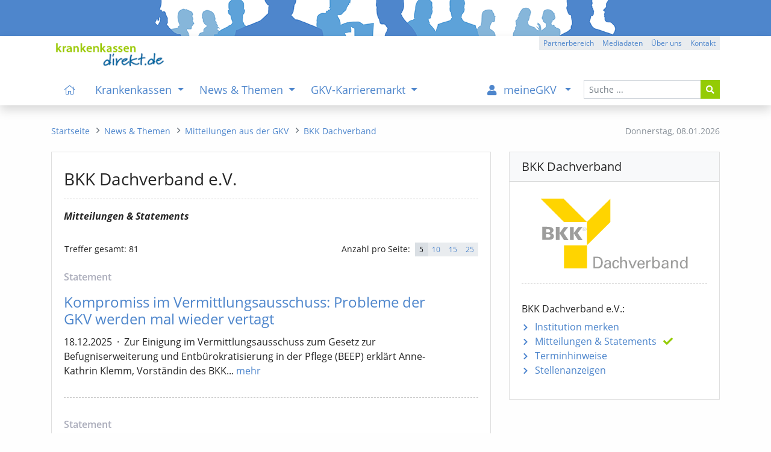

--- FILE ---
content_type: text/html; charset=iso-8859-1
request_url: https://www.krankenkassen-direkt.de/news/pr/mitteilungen.pl?cb=mc&id=41588
body_size: 10118
content:
<!DOCTYPE html>
<html lang="de"><head><title>BKK Dachverband e.V. - BKK Dachverband - Mitteilungen, Statements - kkdirekt.de</title>
<meta name="content-language" content="de-de">
<meta name="description" content="BKK Dachverband e.V. (kurz: BKK Dachverband) - aktuelle Pressemitteilungen, -informationen (Meldungen, Statements) dieser Institution. Es stehen weitere Infoservices zur Verf&uuml;gung.">
<meta name="keywords" content="Krankenkassen, Vergleich, Bewertungen, gesetzliche, GKV, Gesundheitspolitik, Nachrichten, Test, Krankenkasse, Stellenangebote, Stellenanzeigen">
<meta name="revisit-after" content="1 day">
<meta name="robots" content="all, index, follow">
<meta charset="iso-8859-1">
<meta name="viewport" content="width=device-width, initial-scale=1, shrink-to-fit=no">
<link rel="alternate" type="application/rss+xml" title="GKV-Newsfeed" href="https://www.krankenkassen-direkt.de/rss/gkv-news.xml">
<link rel="alternate" type="application/rss+xml" title="GKV-Pressefeed" href="https://www.krankenkassen-direkt.de/rss/gkv-presse.xml">
<link rel="alternate" type="application/rss+xml" title="GKV-Karrierefeed" href="https://www.krankenkassen-direkt.de/rss/gkv-karriere.xml">
<link rel="alternate" type="application/rss+xml" title="GKV-Feed (kumuliert)" href="https://www.krankenkassen-direkt.de/rss/gkv.xml">
<link rel="canonical" href="https://www.krankenkassen-direkt.de/news/mitteilungen/BKK-Dachverband-eV-41588.html">
<link rel="stylesheet" type="text/css" href="/includes/styles/bootstrap.min.css" media="all">
<link rel="stylesheet" type="text/css" href="/includes/styles/bootstrap-rfs.css" media="all">
<link rel="stylesheet" type="text/css" href="/includes/fontawesome/css/fontawesome-all.min.css" media="all">
<link rel="stylesheet" type="text/css" href="/includes/styles/fontawesome-all.min.css" media="all">
<link rel="stylesheet" type="text/css" href="/includes/styles/style.min.css?v=4a2" media="all">
<link rel="shortcut icon" type="image/x-icon" href="/images/favicon.ico">
<link rel="apple-touch-icon" href="/apple-touch-icon-precomposed.png">
</head>
<body onload="">
    <header>
    
        
        <div class="kkd-header-image"></div>
  
   
                
        <div id="navbar-wrapper" class="bg-white">
        <div id="sticky-wrapper" class="shadow bg-white mt-0 mb-0">

            <div id="headerNavigation" class="container bg-white">
            
               <a href="/index.pl?cb=mc"><img src="/images/template/logo.png" class="d-none d-lg-inline py-1 mt-2 mb-0 ml-2" alt="logo" width="" title="Startseite" height="47"></a>
            
                <div class="btn-group btn-group-xs float-right mt-0 d-none d-lg-flex">
					<a class="btn btn-gray" role="button" href="/gb/partnerbereich/index.pl?cb=mc" title="Partnerbereich">Partnerbereich</a>
					<a class="btn btn-gray" role="button" href="/kkdirekt/mediadaten.pl?cb=mc" title="Mediadaten">Mediadaten</a>
					<a class="btn btn-gray" role="button" href="/kkdirekt/index.pl?cb=mc" title="Über uns">Über uns</a>
					<a class="btn btn-gray" role="button" href="/kontakt/index.pl?cb=mc" title="Kontakt">Kontakt</a>
				</div>
            
            </div>
        
        
                
        <nav class="navbar navbar-expand-lg pb-0 mb-0 bg-white navbar-light">
       
            <div class="container pl-lg-0 py-lg-0">
 
                <a class="navbar-brand pt-0 pb-2 pl-3 pl-sm-2 pl-md-1 d-lg-none" href="/index.pl?cb=mc">
                    <img src="/images/template/logo.png" alt="logo" title="Startseite" width="" height="28">
                </a>

                <button class="navbar-toggler navi" type="button" data-toggle="collapse" data-target="#mainNavigation" aria-expanded="false" aria-controls="mainNavigation" aria-labeledby="navbar">
                    <i class="fas fa-bars fa-fw fa-lg"></i><span class="navbar-toggler-label px-1 d-none d-sm-inline">Men&uuml;</span>
                </button>
        
                <div id="mainNavigation" class="collapse navbar-collapse navbar-nav-scroll px-3 px-lg-0 pb-0" role="menubar">
          
          
                    
                    <form id="navSearch" class="order-lg-last form-inline my-2 mb-4 mb-lg-0 my-lg-0 d-block" method="post" action="/suche/index.pl?cb=mc" enctype="multipart/form-data">
                        <div class="input-group">
                            <input type="text" name="begriff"  class="form-control form-control-sm" id="header_search_field" placeholder="Suche ...">
                            <input type="hidden" name="cb" value="mc" >
                            <div class="input-group-append">
                                <button class="btn btn-sm btn-green" type="submit"><i class="fas fa-search"></i></button>
                            </div>
                        </div>
                    </form>
          

                    
          
                    <ul class="navbar-nav mr-auto pl-lg-3" role="menu">

						<li class="nav-item d-none d-xl-inline">
							<a class="nav-link" href="/index.pl?cb=mc" title="Startseite" id="navbarDropdown" role="menuitem"><i class="fal fa-home px-2"></i></a>
						</li>

						<li class="nav-item dropdown megamenu-li">
							<a class="nav-link dropdown-toggle" href="#" id="navbarDropdown0" data-target="/kassen/index.pl?cb=mc" title="Krankenkassen" role="menuitem" data-toggle="dropdown" aria-haspopup="true" aria-expanded="false">
							Krankenkassen
							</a>
							<div class="dropdown-menu border-top-0 megamenu pb-lg-5 mb-3 mb-lg-0" labelledby="navbarDropdown0">
								<div class="container">
									<div class="row">

										<div class="col-12 mt-lg-2">
											<p class="title"><a class="text-uppercase mt-lg-4 item-arrow-nav-re" href="/kassen/index.pl?cb=mc" title="&Uuml;bersicht: Krankenkassen" role="menuitem"><i class="far fa-eye pr-2 d-xl-none"></i>&Uuml;bersicht<span class="d-none d-sm-inline"><span class="mx-2">&ndash;</span>Krankenkassen</span></a></p>
										</div>

										<div class="col-12 col-md-6 col-lg-4">
											<ul class="theme green list-unstyled">
												<li><a class="link-item item-arrow-nav-re" href="/kassen/suche.pl?cb=mc" title="Kasse nach Region und Eigenschaften auswählen" role="menuitem">Krankenkasse suchen</a></li>
												<li><a class="link-item item-arrow-nav-re" href="/kassen/leistungen/index.pl?cb=mc" title="Pflicht- u. Zusatzleistungen der Kassen, Tarife, Services" role="menuitem">Leistungen & Tarife</a>
													<ul class="list-unstyled" role="menu">
														<li><a href="/kassen/leistungen/pflichtleistungen.pl?cb=mc" title="Gesetzlicher Leistungskatalog der Kassen (Pflichtleistungen)" role="menuitem">Pflichtleistungen</a></li>
														<li><a href="/kassen/leistungen/zusatzleistungen.pl?cb=mc" title="Services, Satzungsleistungen, Versorgungsformen und Tarife der Kassen" role="menuitem">Zusatzleistungen</a></li>
													</ul>
												</li>
												<li><a class="link-item item-arrow-nav-re" href="/kassen/beitraege/info.pl?cb=mc" title="Infos zu den Beitragssätzen, Beitragsvergleich, Ersparnis- und Beitragsrechner" role="menuitem">Beiträge / Beitragssätze</a>
													<ul class="list-unstyled" role="menu">
														<li><a href="/kassen/beitraege/index.pl?cb=mc" title="Beitragsvergleich mit individuellem Ersparnisrechner" role="menuitem">Beitragsvergleich / -rechner</a></li>
														<li><a href="/kassen/beitraege/midijobrechner/index.pl?cb=mc" title="Berechnung der Beiträge für Midijobs im Übergangsbereich (vormals: Gleitzone)" role="menuitem">Midijobrechner / Gleitzonenrechner</a></li>
													</ul>
												</li>
											</ul>
										</div>

										<div class="col-12 col-md-6 col-lg-4">
											<ul class="theme green list-unstyled">
												<li><a class="link-item item-arrow-nav-re" href="/kassen/vorstandsbezuege/index.pl?cb=mc" title="Vorstandsvergütungen Kassenvorstände" role="menuitem">Vorstandsbezüge</a></li>
												<li><a class="link-item item-arrow-nav-re" href="/kassen/pflege/index.pl?cb=mc" title="Pflegebedürftigkeit, Pflegestufen, Pflegeleistungen, etc." role="menuitem">Pflegeversicherung</a></li>
												<li><a class="link-item item-arrow-nav-re" href="/vorsorge/index.pl?cb=mc" title="Krankheit, Berufsunfähigkeit, Pflege, etc." role="menuitem">Private Vorsorge</a>
													<ul class="list-unstyled" role="menu">
														<li><a href="/vorsorge/zusatzversicherung/index.pl?cb=mc" title="Krankenzusatzversicherung und Auslandsreise-Krankenversicherung (Tarife, Angebot)" role="menuitem">Kranken-Zusatz / Ausland</a></li>
														<li><a href="/vorsorge/krankenversicherung/index.pl?cb=mc" title="Private Krankenversicherung PKV (Tarife, Angebot)" role="menuitem">Kranken-Vollversicherung</a></li>
														<li><a href="/vorsorge/berufsunfaehigkeit/index.pl?cb=mc" title="Berufsunfähigkeitsversicherung BU (Tarife, Angebot)" role="menuitem">Berufsunfähigkeit (BU)</a></li>
														<li><a href="/vorsorge/pflege/index.pl?cb=mc" title="Pflegezusatzversicherung, Pflegetagegeld (Tarife, Angebot)" role="menuitem">Pflege / Zusatzversicherung</a></li>
														<li><a href="/vorsorge/rente/index.pl?cb=mc" title="Rentenversicherung, staatliche Zulagen, Vermögensaufbau (Tarife, Angebot)" role="menuitem">Private Altersvorsorge / Rente</a></li>
													</ul>
												</li>
											</ul>
										</div>

										<style> .ukraine-heart { width: 70px; margin: 15px 5px 4px 54px;} .ukraine-heart:hover { width: 70px; margin: 14px 4px 5px 55px; } @media (max-width: 992px) { .ukraine-heart { width: 50px; } .ukraine-heart:hover { width: 50px; }  @media (max-width: 576px) { .ukraine-heart { width: 40px; } .ukraine-heart:hover { width: 40px; } </style>


										<a class="" href="/news/pr/mitteilung.pl?cb=mc&id=3848216" title="Ukraine - Infos zum Thema"><img class="ukraine-heart" src="/images/ukraine_heart.svg" alt="Herz Ukraine"></a>
 

									</div>

									<div class="row d-none d-lg-block">
										<div class="col-12"><br>
											<p></p>
										</div>
									</div>

								</div>
							</div>
						</li>
						<li class="nav-item dropdown megamenu-li">
							<a class="nav-link dropdown-toggle" href="#" id="navbarDropdown1" data-target="/news/index.pl?cb=mc" title="News & Themen" role="menuitem" data-toggle="dropdown" aria-haspopup="true" aria-expanded="false">
							News & Themen
							</a>
							<div class="dropdown-menu border-top-0 megamenu pb-lg-5 mb-3 mb-lg-0" labelledby="navbarDropdown1">
								<div class="container">
									<div class="row">

										<div class="col-12 mt-lg-2">
											<p class="title"><a class="text-uppercase mt-lg-4 item-arrow-nav-re" href="/news/index.pl?cb=mc" title="&Uuml;bersicht: News & Themen" role="menuitem"><i class="far fa-eye pr-2 d-xl-none"></i>&Uuml;bersicht<span class="d-none d-sm-inline"><span class="mx-2">&ndash;</span>News & Themen</span></a></p>
										</div>

										<div class="col-12 col-md-6 col-lg-4">
											<ul class="theme green list-unstyled">
												<li><a class="link-item item-arrow-nav-re" href="/news/newsliste.pl?cb=mc" title="Aktuelle News, Hintergründe und Informationen" role="menuitem">News & Meldungen</a></li>
												<li><a class="link-item item-arrow-nav-re" href="/news/pr/mitteilungen/index.pl?cb=mc" title="Pressemitteilungen, Statements, etc." role="menuitem">Mitteilungen aus der GKV</a></li>
												<li><a class="link-item item-arrow-nav-re" href="/news/pr/termine/index.pl?cb=mc" title="Terminhinweise" role="menuitem">Termine</a></li>
												<li><a class="link-item item-arrow-nav-re" href="/themen/index.pl?cb=mc" title="Informationen zu ausgewählten Themenbereichen der GKV" role="menuitem">Themen der GKV</a></li>
											</ul>
										</div>

										<div class="col-12 col-md-6 col-lg-4">
											<ul class="theme green list-unstyled">
												<li><a class="link-item item-arrow-nav-re" href="/news/newsletter.pl?cb=mc" title="GKV-Newsletter" role="menuitem">GKV-Newsletter</a></li>
												<li><a class="link-item item-arrow-nav-re" href="/rss/index.pl?cb=mc" title="RSS-Dienste zur GKV" role="menuitem">RSS-Feeds</a></li>
											</ul>
										</div>

										<style> .ukraine-heart { width: 70px; margin: 15px 5px 4px 54px;} .ukraine-heart:hover { width: 70px; margin: 14px 4px 5px 55px; } @media (max-width: 992px) { .ukraine-heart { width: 50px; } .ukraine-heart:hover { width: 50px; }  @media (max-width: 576px) { .ukraine-heart { width: 40px; } .ukraine-heart:hover { width: 40px; } </style>


										<a class="" href="/news/pr/mitteilung.pl?cb=mc&id=3848216" title="Ukraine - Infos zum Thema"><img class="ukraine-heart" src="/images/ukraine_heart.svg" alt="Herz Ukraine"></a>
 

									</div>

									<div class="row d-none d-lg-block">
										<div class="col-12"><br>
											<p></p>
										</div>
									</div>

								</div>
							</div>
						</li>
						<li class="nav-item dropdown megamenu-li">
							<a class="nav-link dropdown-toggle" href="#" id="navbarDropdown2" data-target="/karriere/index.pl?cb=mc" title="GKV-Karrieremarkt" role="menuitem" data-toggle="dropdown" aria-haspopup="true" aria-expanded="false">
							GKV-Karrieremarkt
							</a>
							<div class="dropdown-menu border-top-0 megamenu pb-lg-5 mb-3 mb-lg-0" labelledby="navbarDropdown2">
								<div class="container">
									<div class="row">

										<div class="col-12 mt-lg-2">
											<p class="title"><a class="text-uppercase mt-lg-4 item-arrow-nav-re" href="/karriere/index.pl?cb=mc" title="&Uuml;bersicht: GKV-Karrieremarkt" role="menuitem"><i class="far fa-eye pr-2 d-xl-none"></i>&Uuml;bersicht<span class="d-none d-sm-inline"><span class="mx-2">&ndash;</span>GKV-Karrieremarkt</span></a></p>
										</div>

										<div class="col-12 col-md-6 col-lg-4">
											<ul class="theme green list-unstyled">
												<li><a class="link-item item-arrow-nav-re" href="/karriere/stellenanzeigen.pl?cb=mc" title="Stellenangebote" role="menuitem">Stellenanzeigen</a></li>
												<li><a class="link-item item-arrow-nav-re" href="/karriere/gkv-stellenalarm/index.pl?cb=mc" title="Passende Stellenanzeigen automatisch per E-Mail erhalten" role="menuitem">GKV-Stellenalarm</a></li>
												<li><a class="link-item item-arrow-nav-re" href="/karriere/bildung/index.pl?cb=mc" title="Weiterbildung, Studium, etc." role="menuitem">Bildungsangebote</a></li>
											</ul>
										</div>

										<div class="col-12 col-md-6 col-lg-4">
											<ul class="theme green list-unstyled">
												<li><a class="link-item item-arrow-nav-re" href="/karriere/arbeitgeber/index.pl?cb=mc" title="Stellenanzeigen schalten" role="menuitem">Infos für Arbeitgeber</a></li>
											</ul>
										</div>

										<div class="col-sm-12 col-lg-4 mt-3 mt-lg-0 mb-3 mb-lg-0">
											<div class="px-3 pt-1 bg-blue-light" style="padding-bottom: 6px;"><p class="d-inline-block p-0 m-0 float-left"><b class="half d-none d-lg-inline">TOP-STELLENANZEIGE</b><b class="d-lg-none">TOP-<span class="d-none d-sm-inline">STELLEN</span>ANZEIGE</b></p><p class="d-inline-block p-0 m-0 float-right d-lg-none"><span class="text-right"><a href="/karriere/stellenanzeigen.pl?cb=mc">mehr</a></span></p><p class="m-0 p-0 clearfix"></p></div>

											<div class="pt-3 pl-3 pr-3 pb-2 pb-lg-3 border border-light-blue bg-form-def top-anz mm-cont-ad">
												<p class="pb-1 mb-2 mb-lg-3 pt-lg-1"><b class="half"><a href="/karriere/stellenanzeige/DBfK-Bundesgeschaeftsfuehrer-in-w-m-d-2230494-profil.html" title="...zur Anzeige">Bundesgeschäftsführer/in <nobr>(w/m/d)</nobr></a></b><br><span class="inst-ort">DBfK</span><span class="divider">|</span><span class="inst-ort">Berlin</span></p>
												<p class="text-right d-none d-lg-block my-0"><a href="/karriere/stellenanzeigen.pl?cb=mc">mehr</a></p>
											</div>

										</div>

									</div>

									<div class="row d-none d-lg-block">
										<div class="col-12"><br>
											<p></p>
										</div>
									</div>

								</div>
							</div>
						</li>
					</ul>

					<ul class="navbar-nav ml-auto mr-lg-1 pr-lg-1">

						<li class="nav-item dropdown megamenu-li mb-4 mb-lg-0">
							<a class="nav-link dropdown-toggle" href="#" id="navbarDropdown3" data-target="/gb/meinegkv/index.pl?cb=mc" title="Sie sind nicht eingeloggt" role="menuitem" data-toggle="dropdown" aria-haspopup="true" aria-expanded="false">
							<i class="fa fa-user pr-2 px-lg-2"></i><span class="d-lg-none d-xl-inline mx-1">meineGKV</span>
							</a>
							<div class="dropdown-menu border-top-0 megamenu pb-lg-5 mb-3 mb-lg-0" labelledby="navbarDropdown3">
								<div class="container">
									<div class="row">

										<div class="col-12 mt-lg-2">
											<p class="title"><a class="text-uppercase mt-lg-4 item-arrow-nav-re" href="/gb/meinegkv/index.pl?cb=mc" title="&Uuml;bersicht: meineGKV" role="menuitem"><i class="far fa-eye pr-2 d-xl-none"></i>&Uuml;bersicht<span class="d-none d-sm-inline"><span class="mx-2">&ndash;</span>meineGKV</span></a></p>
										</div>

										<div class="col-12 col-md-6 col-lg-4 mb-2 mb-md-0 mb-md-3 mb-lg-0">
											<ul class="theme list-unstyled bg-light">
												<li class="menu-content mgkv" style="padding-bottom: 0px;"><span style="padding-left: 7px;">Warum meineGKV?</span>
													<ul class="list-unstyled bg-light mgkv border border-light-blue" style="margin-left: -7px; padding: 10px 5px 20px 5px;"><p class="menu-content pb-1"><em>meineGKV bietet Ihnen als Leser zusätzliche Leistungen. Hierzu zählen:</em></p>
														<li class="mgkv bg-light pb-1 mb-2">Voller Zugriff auf alle Beiträge des Portals (kein Zeitlimit)</li>
														<li class="mgkv bg-light pb-1 mb-2">Zus&auml;tzliche Kasseninfos mit h&ouml;herer Detailstufe</li>
														<li class="mgkv bg-light pb-1 mb-2">passende Stellenanzeigen vorab per E-Mail</li>
														<li class="mgkv bg-light pb-1 mb-2">individuelle Lese- und Merkliste für Portalinhalte (mit Notizfunktion)</li>
														<li class="mgkv bg-light pb-1 mb-2">erweiterte Funktionen, z. B. bei Beitragsrechnern</li>
														<li class="mgkv bg-light pb-1 mb-2">neue Inhalte per E-Mail (optional)</li>
													</ul>
												</li>
											</ul>
										</div>

										<div class="col-12 col-md-6 col-lg-4 mb-3">
											<ul class="theme list-unstyled bg-light">
												<li class="menu-content mgkv" style="padding-bottom: 0px;"><span style="padding-left: 7px;">Was kostet das?</span>
													<ul class="list-unstyled bg-light mgkv py-3 border border-light-blue" style="margin-left: -7px; padding-left: 5px;">
														<li class="mgkv bg-light pb-1 mb-2"><p>meineGKV ist f&uuml;r Sie <b class="half"><i>kostenfrei</i></b></p><a href="/gb/meinegkv/index.pl?cb=mc" title="meineGKV" role="menuitem">mehr Informationen</a></li>
													</ul>
												</li>
											</ul>
										</div>

										<div class="col-sm-12 col-lg-4 order-first order-lg-last mt-3 mb-lg-3 mt-lg-0">
											<p class="pt-1 mb-3">Sie sind derzeit nicht angemeldet:</p>
											<a class="btn btn-green btn-block mt-lg-2" href="/gb/meinegkv/index.pl?cb=mc">meineGKV - Login</a>
											<a class="btn btn-blue btn-block mt-2" href="/gb/registrieren.pl?cb=mc">Jetzt registrieren</a>
											<hr class="mt-5 mb-2 d-none d-lg-block">
											<p class="text-right mt-4 mt-lg-1 pr-1"><a href="/gb/partnerbereich/index.pl?cb=mc" class="d-none d-lg-block">Sie sind Partner?</a></p>
										</div>

									</div>

									<div class="row d-none d-lg-block">
										<div class="col-12"><br>
											<p></p>
										</div>
									</div>

								</div>
							</div>
						</li>
					</ul>
                    
            
                    <hr class="d-lg-none mt-3 mb-2">
                    
                    <div class="d-inline d-lg-none">
                        <ul class="list-unstyled mb-5 small">
							<li class="mobil-mm-footer-item"><a href="/gb/partnerbereich/index.pl?cb=mc" title="Partnerbereich">Partnerbereich</a></li>
							<li class="mobil-mm-footer-item"><a href="/impressum/index.pl?cb=mc" title="Impressum">Impressum</a></li>
							<li class="mobil-mm-footer-item"><a href="/datenschutz/index.pl?cb=mc" title="Datenschutzerklärung">Datenschutzerklärung</a></li>
						</ul>
                    </div>
                     
                     
                
                </div>

            
            </div>
           
        </nav>
         
    </div>
    </div>


    </header>

    
    
    
    <nav>
    
    <div class="container mt-4 mb-4">
        <div class="row">
          <div class="col-md-4 col-lg-3 order-md-last d-none d-md-inline">
            <div id="datum" class="small text-muted float-right mr-0 mt-2">
              <span class="d-none d-lg-inline">Donnerstag, </span>
              <span>08.01.2026</span>
            </div>
          </div>
          
          <div class="col-md-8 col-lg-9 order-md-first">
            <nav aria-label="breadcrumb">
              <ol class="breadcrumb m-0 mt-2 p-0 small rounded-0" role="menu">
                <li class="breadcrumb-item"><a href="/index.pl?cb=mc" title="Startseite" role="menuitem"><i class="fal fa-home d-lg-none"></i><span class="d-none d-lg-inline">Startseite</span></a></li>
				<li class="breadcrumb-item"><a href="/news/index.pl?cb=mc" title="News & Themen" role="menuitem"><span class="d-lg-none">News & Themen</span><span class="d-none d-lg-inline">News & Themen</span></a></li>
				<li class="breadcrumb-item"><a href="/news/pr/mitteilungen/index.pl?cb=mc" title="Pressemitteilungen, Statements, etc." role="menuitem"><span class="bc-short d-lg-none">Mitteilun</span><span class="d-none d-lg-inline">Mitteilungen aus der GKV</span></a></li>
				<li class="breadcrumb-item"><a href="/news/pr/mitteilungen.pl?cb=mc&id=41588" title="BKK Dachverband e.V."><span class="bc-short d-sm-none">BKK Da</span><span class="d-none d-sm-inline">BKK Dachverband</span></a></li>
              </ol>
            </nav>
          </div>
        </div>
    </div>
    
    </nav>
    
    
    
    
    <aside>
    
        <noscript>
    
            <div class="container my-2">
                <div class="row">
                    <div class="col-12">
                        <div class="alert alert-danger py-4" role="alert">
                            Bitte aktivieren Sie <strong>Javascript</strong> in Ihrem Browser/Leseger&auml;t. Die Funktionalit&auml;t der Seite wird hierurch erheblich verbessert. F&uuml;r Fragen stehen wir Ihnen gerne zur Verf&uuml;gung. Vielen Dank, Ihre Redaktion.
                        </div>
                    </div>
                </div>
            </div>
            
        </noscript>
    
    </aside>
    
    
    
    <main role="main">
    
            <div class="container mb-5">
    
        <div class="row mb-4">
        
            <div class="col-lg-8 mb-4 mb-lg-0">
        
                <div class="card">
                    <div class="card-body pb-0 pb-lg-3">
                        <h3 class="card-title">BKK Dachverband e.V.</h3>
                        <hr class="dashed my-3">
                        <p class="card-text"><b><i>Mitteilungen & Statements</i></b></p>
                        <div class="table-list-control pt-2 mt-4 pr-0 mb-2 pb-2"><p class="text-left float-left">Treffer<span class="d-none d-sm-inline"> gesamt</span>: 81</span><p class="text-right"><span class="d-none d-sm-inline">Anzahl</span> pro Seite:<span class="btn-group btn-group-xs float-right d-flex ml-2"><span class="btn btn-xs btn-gray active">5</span><a role="button" class="btn btn-xs btn-gray" href="/news/pr/mitteilungen.pl?cb=mc&id=41588&sc=2&seite=1&limit=10&sort=ab">10</a><a role="button" class="btn btn-xs btn-gray" href="/news/pr/mitteilungen.pl?cb=mc&id=41588&sc=2&seite=1&limit=15&sort=ab">15</a><a role="button" class="btn btn-xs btn-gray d-none-xxs" href="/news/pr/mitteilungen.pl?cb=mc&id=41588&sc=2&seite=1&limit=25&sort=ab">25</a></span></div><div class="col-12 col-md-11 p-0 pr"><p class="pr-typ">Statement</p><h4 class=""><a href="/news/mitteilung/BKK-Dachverband-Kompromiss-im-Vermittlungsausschuss-Probleme-der-GKV-werden-mal-wieder-vertagt-4435480.html">Kompromiss im Vermittlungsausschuss: Probleme der GKV werden mal wieder vertagt</a></h4><p class="pt-1 pb-2">18.12.2025<span class="pr-divider-mdot">&middot;</span>Zur Einigung im Vermittlungsausschuss zum Gesetz zur Befugniserweiterung und Entbürokratisierung in der Pflege (BEEP) erklärt Anne-Kathrin Klemm, Vorständin des BKK...&nbsp;<a href="/news/mitteilung/BKK-Dachverband-Kompromiss-im-Vermittlungsausschuss-Probleme-der-GKV-werden-mal-wieder-vertagt-4435480.html">mehr</a></p></div><hr class="dashed"><div class="col-12 col-md-11 p-0 pr"><p class="pr-typ">Statement</p><h4 class=""><a href="/news/mitteilung/BKK-Dachverband-KHAG-Anhoerung-Betriebskrankenkassen-warnen-vor-weiterer-Verwaesserung-der-Krankenhausreform-4426800.html">KHAG-Anhörung: Betriebskrankenkassen warnen vor weiterer Verwässerung der Krankenhausreform</a></h4><p class="pt-1 pb-2">16.12.2025<span class="pr-divider-mdot">&middot;</span>Anlässlich der morgigen Anhörung zum Krankenhausanpassungsgesetz (KHAG) erneuern die Betriebskrankenkassen ihre Kritik am vorliegenden Gesetzentwurf. Die mit dem Krankenhausversorgungsverbesserungsgesetz (KHVVG)...&nbsp;<a href="/news/mitteilung/BKK-Dachverband-KHAG-Anhoerung-Betriebskrankenkassen-warnen-vor-weiterer-Verwaesserung-der-Krankenhausreform-4426800.html">mehr</a></p></div><hr class="dashed"><div class="col-12 col-md-11 p-0 pr"><p class="pr-typ">Statement</p><h4 class=""><a href="/news/mitteilung/BKK-Dachverband-Eckpunkte-des-Zukunftspakts-Pflege-Viele-kleinteilige-Ueberlegungen-und-neue-Pruefabsichten-4422832.html">Eckpunkte des "Zukunftspakts Pflege" - Viele kleinteilige Überlegungen und neue Prüfabsichten</a></h4><p class="pt-1 pb-2">12.12.2025<span class="pr-divider-mdot">&middot;</span>Anne-Kathrin Klemm, Vorständin des BKK Dachverbandes, kommentiert die Ergebnisse der Bund-Länder-Arbeitsgruppe "Zukunftspakt Pflege": "Gemessen an der Herkulesaufgabe, die uns bei der...&nbsp;<a href="/news/mitteilung/BKK-Dachverband-Eckpunkte-des-Zukunftspakts-Pflege-Viele-kleinteilige-Ueberlegungen-und-neue-Pruefabsichten-4422832.html">mehr</a></p></div><hr class="dashed"><div class="col-12 col-md-11 p-0 pr"><p class="pr-typ">Statement</p><h4 class=""><a href="/news/mitteilung/BKK-Dachverband-Nicht-mehr-als-ein-ferner-Lichtschweif-am-Horizont-Koalitionsausschuss-bleibt-mit-Blick-auf-die-GKV-vage-4421344.html">Nicht mehr als ein ferner Lichtschweif am Horizont / Koalitionsausschuss bleibt mit Blick auf die GKV vage</a></h4><p class="pt-1 pb-2">11.12.2025<span class="pr-divider-mdot">&middot;</span>Anne-Kathrin Klemm, Vorständin des BKK Dachverbandes, kommentiert das Ergebnis des Koalitionsausschusses mit Blick auf die Finanzsituation der gesetzlichen Krankenversicherung: "Angesichts der...&nbsp;<a href="/news/mitteilung/BKK-Dachverband-Nicht-mehr-als-ein-ferner-Lichtschweif-am-Horizont-Koalitionsausschuss-bleibt-mit-Blick-auf-die-GKV-vage-4421344.html">mehr</a></p></div><hr class="dashed"><div class="col-12 col-md-11 p-0 pr"><p class="pr-typ">Statement</p><h4 class=""><a href="/news/mitteilung/BKK-Dachverband-Entscheidung-des-Bundesrates-Laender-versuchen-eigene-Versaeumnisse-bei-der-Krankenhausfinanzierung-zu-kaschieren-4405968.html">Entscheidung des Bundesrates - Länder versuchen, eigene Versäumnisse bei der Krankenhausfinanzierung zu kaschieren</a></h4><p class="pt-1 pb-2">21.11.2025<span class="pr-divider-mdot">&middot;</span>Anne-Kathrin Klemm, Vorständin des BKK Dachverbandes, kommentiert die heutige Entscheidung des Bundesrates, den Vermittlungsausschuss anzurufen / "Mit der heutigen Entscheidung zur Anrufung...&nbsp;<a href="/news/mitteilung/BKK-Dachverband-Entscheidung-des-Bundesrates-Laender-versuchen-eigene-Versaeumnisse-bei-der-Krankenhausfinanzierung-zu-kaschieren-4405968.html">mehr</a></p></div><div class="my-5 pb-2">
                        <p class="pt-1 d-sm-none">
                        

						<span class="list-pages mr-4">Seite 1 von 17</span>
                        </p>
                        <p class="pt-1 mr-1 mr-md-2 mr-xl-3 d-none d-sm-inline float-left">
                        

						<span class="list-pages mr-4">Seite 1 von 17</span>
                        </p>
                        

						<nav aria-label="Page navigation example">
							<ul id="l2_l-list-pagination" class="pagination">
								<li class="page-item disabled"><a class="page-link nobr" href="#" tabindex="-1" aria-disabled="true" aria-label="Anfang" title="zum Anfang"><span aria-hidden="true"><i class="fas fa-caret-left"></i><i class="fas fa-caret-left"></i></span></a></li>
								<li class="page-item disabled"><a class="page-link" href="#" tabindex="-1" aria-disabled="true" aria-label="zurück" title="zurück"><span aria-hidden="true"><i class="fas fa-caret-left"></i></span></a></li>
								<li class="page-item active"><span class="page-link">1</span></li>
								<li class="page-item"><a class="page-link" href="/news/pr/mitteilungen.pl?cb=mc&id=41588&sc=2&seite=2&limit=5&sort=ab" title="Seite 2">2</a></li>
								<li class="page-item"><a class="page-link" href="/news/pr/mitteilungen.pl?cb=mc&id=41588&sc=2&seite=3&limit=5&sort=ab" title="Seite 3">3</a></li>
								<li class="page-item"><a class="page-link" href="/news/pr/mitteilungen.pl?cb=mc&id=41588&sc=2&seite=4&limit=5&sort=ab" title="Seite 4">4</a></li>
								<li class="page-item"><a class="page-link" href="/news/pr/mitteilungen.pl?cb=mc&id=41588&sc=2&seite=5&limit=5&sort=ab" title="Seite 5">5</a></li>
								<li class="d-none d-md-inline-block page-item"><a class="page-link" href="/news/pr/mitteilungen.pl?cb=mc&id=41588&sc=2&seite=6&limit=5&sort=ab" title="Seite 6">6</a></li>
								<li class="d-none d-md-inline-block page-item"><a class="page-link" href="/news/pr/mitteilungen.pl?cb=mc&id=41588&sc=2&seite=7&limit=5&sort=ab" title="Seite 7">7</a></li>
								<li class="page-item"><a class="page-link" href="/news/pr/mitteilungen.pl?cb=mc&id=41588&sc=2&seite=2&limit=5&sort=ab" aria-label="weiter" title="weiter"><i class="fas fa-caret-right"></i></a></li>
								<li class="page-item"><a class="page-link nobr" href="/news/pr/mitteilungen.pl?cb=mc&id=41588&sc=2&seite=17&limit=5&sort=ab" aria-label="Ende" title="zum Ende"><i class="fas fa-caret-right"></i><i class="fas fa-caret-right"></i></a></li>
							</ul>
						</nav>

						
                    </div><div class="d-none d-lg-block"><hr class="mb-4 mt-5 pb-2 dashed"><img class="float-left ml-1 mr-4 mt-0 mb-2 pt-1" src="/images/icons/nl_tablet.svg" width="50" alt="GKV-Newsletter" title="Der GKV-Newsletter informiert Sie kostenfrei &uuml;ber Aktuelles zu den Themen GKV, Krankenkassen, Gesundheitspolitik, Termine, Karriere, Stellenanzeigen, etc."><h5 class="card-title pt-0">GKV-Newsletter<span class="d-none d-md-inline d-lg-none"> - <i>&quot;einfach&quot;</i> informiert bleiben</span></h5><p class="card-text d-block clearfix"><i>Der kostenfreie Infoservice<span class="d-none d-sm-inline"> zur GKV</span><span class="d-none d-md-inline d-lg-none d-xl-inline"> und Gesundheitspolitik</span></i></p><form method="post" action="/news/newsletter.pl?cb=mc" enctype="application/x-www-form-urlencoded" class="nl_order" name="nl_order"><div class="form-row mb-2"><div class="col-12 col-sm-9"><input type="text" name="email"  maxlength="100" class="mb-2 form-control" id="email_nl" placeholder="Ihre E-Mail-Adresse"><input type="hidden" name="ref" value="b46998e0bc653616c7465645f5f057750d0cddbeb46998e0bc68f7fad902ba712bb5a8cd22fe20406934a8f183f4312b75f5e6e46f18db3bff40004705381d5e2a7536df3283514c1e2d4d21fd1bf308af393ee79e8" ><input type="hidden" name="cb" value="mc" ><p class="card-text ml-1 mb-3 mb-sm-4 mb-lg-3"><a href="/news/newsletter.pl?cb=mc&ref=4136470780953616c7465645f5f19d3a47d61fec4136470780985fe332c589a2498e920d8cae708b92f105fef09222507db8bfe837c2c6a05594b817315859826d89de2c16a7ff6af253230c5b7f3de9d0aa7b28042">Info</a><span class="link-divider">|</span><a href="/kkdirekt/hilfe.pl?cb=mc&ht=1150" target="_blank">Hilfe</a><span class="link-divider">|</span><a href="/datenschutz/index.pl?cb=mc" target="_blank">Datenschutz<span class="d-none d-md-inline d-lg-none">erkl&auml;rung</span></a></p></div><div class="col col-sm-3 text-right text-sm-left mb-4 mb-sm-0"><button type="submit" class="btn btn-form-submit ml-2">bestellen</button></div></div></form></div>
                    </div>
                    <div class="card-footer text-right">
                        <a href="/institution/BKK-Dachverband-eV-41588.html">&Uuml;bersicht: BKK Dachverband</a>
                    </div>
                </div>
           
            
            </div>
          
            <div class="col-lg-4">
          
                <div class="card mb-4 mb-lg-0">  
        
                    <div class="card-header bg-light">
                        <h5>BKK Dachverband</h5>
                    </div>
                        
                    <div class="card-body">
                        <div class="col-12 card-body mx-auto d-block pt-0 pb-0 logo">
                                                        <p class="col-9 col-sm-8 col-md-6 col-lg-12 my-0 px-0 px-sm-2 px-lg-0 py-0 mx-auto">
                                                            <a href="/institution/BKK-Dachverband-eV-41588.html" title="BKK Dachverband e.V."><img class="mx-auto d-block pt-2 pt-sm-3 pt-lg-2 px-1 px-sm-0 px-xl-1 svg" src="/images/partner/41588/logo/original.svg?cb=1767884008"></a>
                                                        </p>
                                                    </div><hr class="dashed mb-1">
                    </div>                        
                        
                    <div class="row">
                        <div class="col-12">
                            <div class="card-body mt-2 py-0 h-100">
                                <h6 class="">BKK Dachverband e.V.:</h6><ul class="list-unstyled list-default text-blue"><li><a href="/gb/meinegkv/index.pl?cb=mc&btc=[base64]" title="In die Lese-/Merkliste aufnehmen">Institution merken</a></li><li><a class="ok-re" href="/news/mitteilungen/BKK-Dachverband-eV-41588.html" title="Mitteilungen und Statements dieser Institution">Mitteilungen<span class="d-lg-none d-xl-inline"> & Statements</span></a></li><li><a class="" href="/news/termine/BKK-Dachverband-eV-41588.html" title="Terminhinweise dieser Institution">Terminhinweise</a></li><li><a class="" href="/karriere/stellenanzeigen/BKK-Dachverband-eV-41588.html" title="Stellenangebote dieser Institution">Stellenanzeigen</a></li></ul>
                                <hr class="dashed d-none">
                            </div>
                        </div>
                        <div class="col-12 col-sm-6 col-lg-12 d-none">
                            <div class="card-body mt-2 py-0">
                                
                                <hr class="dashed d-none">
                            </div>
                        </div>
                    </div>
                        
                    <div class="card-body pt-0 mb-2">
                        <hr class="dashed d-none">
                        <div class="card-text mt-2"></div>
                    </div>
                        
                </div><div class="card d-lg-none">                
                    <div class="card-header bg-blue-light border-bottom-0"><h5>Immer aktuell</h5></div> 
                    <div class="card-body bg-light pt-1"><img class="float-left mr-4 mt-3 mb-2 mb-lg-3 pt-1" src="/images/icons/nl_tablet.svg" width="50" alt="GKV-Newsletter" title="Der GKV-Newsletter informiert Sie kostenfrei &uuml;ber Aktuelles zu den Themen GKV, Krankenkassen, Gesundheitspolitik, Termine, Karriere, Stellenanzeigen, etc."><h5 class="card-title pt-0">GKV-Newsletter<span class="d-none d-md-inline d-lg-none"> - <i>&quot;einfach&quot;</i> informiert bleiben</span></h5><p class="card-text d-block clearfix"><i>Der kostenfreie Infoservice<span class="d-none d-sm-inline"> zur GKV</span><span class="d-none d-md-inline d-lg-none d-xl-inline"> und Gesundheitspolitik</span></i></p><form method="post" action="/news/newsletter.pl?cb=mc" enctype="application/x-www-form-urlencoded" class="nl_order" name="nl_order"><div class="form-row"><div class="col-12 col-sm-9 col-lg-12"><input type="text" name="email"  maxlength="100" class="mb-2 form-control" id="email_nl" placeholder="Ihre E-Mail-Adresse"><input type="hidden" name="ref" value="99a530ac96653616c7465645f5ff6cd805cbe99199a530ac96640d82b95dea6cc476bd77cdbdc96e5fb75ee80fda481deb6a400e5993a3939fea3865f6408d9d93324a07b5da1b94a28f0a6bd05daefcf1ea1b17434" ><input type="hidden" name="cb" value="mc" ><p class="card-text ml-1 mb-3"><a href="/news/newsletter.pl?cb=mc&ref=df6ab239f4e53616c7465645f5fbaca05727b4ecdf6ab239f4e221bd715967be48722c6dbc566dc9f45036a670c0aef9d374d6c613a3b457a46efde6fbe3c51eee20e2d81d0426779e4eb96db8b4e57b026e23d413f">Info</a><span class="link-divider">|</span><a href="/kkdirekt/hilfe.pl?cb=mc&ht=1150" target="_blank">Hilfe</a><span class="link-divider">|</span><a href="/datenschutz/index.pl?cb=mc" target="_blank">Datenschutz<span class="d-none d-md-inline d-lg-none">erkl&auml;rung</span></a></p></div><div class="col col-sm-3 col-lg text-right text-sm-left text-lg-right"><button type="submit" class="btn btn-form-submit ml-2">bestellen</button></div></div></form></div>               
                </div>
                
            
            </div>
            
        
        </div>      
    
    
    </div>

        
    </main>
    
    <br>

    
    
    
    <footer>
    
    
    
    <section role="claim">
    
    <div class="bg-green text-light">
        <div class="container">
            <div class="row">
                <div class="col text-center my-1 claim">
                    <span class="h6 d-none d-xl-inline">Unabh&auml;ngiges Informations- und Karriereportal f&uuml;r die gesetzliche Krankenversicherung</span>
                    <span class="h6 d-none d-lg-inline d-xl-none">Informations- und Karriereportal f&uuml;r die gesetzliche Krankenversicherung</span>
                    <span class="h6 d-none d-md-inline d-lg-none">Unabh&auml;ngiges Informations- und Karriereportal f&uuml;r die GKV</span>
                    <span class="h6 d-none d-sm-inline d-md-none">Informations- und Karriereportal f&uuml;r die GKV</span>
                    <span class="h6 d-sm-none">Info- und Karriereportal f&uuml;r die GKV</span>
                </div>
            </div>
        </div>
    </div>
    
    </section>

    
    
    
    
    <nav>
    
    <div class="footer py-5 bg-blue text-light">
        <div class="container">
        
            <div class="row row-cols-1 row-cols-sm-2 row-cols-lg-3 row-cols-xl-5 px-1 pb-2">
            
                <div class="col mb-3">
					<p class="h6 font-weight-bold" title="Informationen zum Portal und zur Redaktion">Information</p>
					<ul class="list-unstyled">
						<li><a href="/kkdirekt/index.pl?cb=mc" title="Über uns">Über uns</a></li>
						<li><a href="/kontakt/index.pl?cb=mc" title="Kontakt">Kontakt</a></li>
						<li><a href="/kkdirekt/mediadaten.pl?cb=mc" title="Mediadaten">Mediadaten</a></li>
						<li><a href="/kkdirekt/nutzungsbedingungen.pl?cb=mc" title="Nutzungsbedingungen">Nutzungsbedingungen</a></li>
						<li><a href="/datenschutz/index.pl?cb=mc" title="Datenschutzerklärung">Datenschutzerklärung</a></li>
						<li><a href="/kkdirekt/gender.pl?cb=mc" title="Gender-Hinweis">Gender-Hinweis</a></li>
						<li><a href="/impressum/index.pl?cb=mc" title="Impressum">Impressum</a></li>
					</ul>
				</div>
				<div class="col mb-3">
					<p class="h6 font-weight-bold" title=""><a href="/kassen/index.pl?cb=mc">Krankenkassen</a></p>
					<ul class="list-unstyled">
						<li><a href="/kassen/suche.pl?cb=mc" title="Kasse nach Region und Eigenschaften auswählen">Krankenkasse suchen</a></li>
						<li><a href="/kassen/leistungen/index.pl?cb=mc" title="Pflicht- u. Zusatzleistungen der Kassen, Tarife, Services">Leistungen & Tarife</a></li>
						<li><a href="/kassen/beitraege/index.pl?cb=mc" title="Beitragsvergleich mit individuellem Ersparnisrechner">Beitragsvergleich / -rechner</a></li>
						<li><a href="/kassen/beitraege/midijobrechner/index.pl?cb=mc" title="Berechnung der Beiträge für Midijobs im Übergangsbereich (vormals: Gleitzone)">Midijobrechner / Gleitzonenrechner</a></li>
						<li><a href="/kassen/vorstandsbezuege/index.pl?cb=mc" title="Vorstandsvergütungen Kassenvorstände">Vorstandsbezüge</a></li>
						<li><a href="/kassen/pflege/index.pl?cb=mc" title="Pflegebedürftigkeit, Pflegestufen, Pflegeleistungen, etc.">Pflegeversicherung</a></li>
						<li><a href="/vorsorge/index.pl?cb=mc" title="Krankheit, Berufsunfähigkeit, Pflege, etc.">Private Vorsorge</a></li>
					</ul>
				</div>
				<div class="col mb-3">
					<p class="h6 font-weight-bold" title=""><a href="/news/index.pl?cb=mc">News & Themen</a></p>
					<ul class="list-unstyled">
						<li><a href="/news/newsliste.pl?cb=mc" title="Aktuelle News, Hintergründe und Informationen">News & Meldungen</a></li>
						<li><a href="/news/pr/mitteilungen/index.pl?cb=mc" title="Pressemitteilungen, Statements, etc.">Mitteilungen aus der GKV</a></li>
						<li><a href="/news/pr/termine/index.pl?cb=mc" title="Terminhinweise">Termine</a></li>
						<li><a href="/themen/index.pl?cb=mc" title="Informationen zu ausgewählten Themenbereichen der GKV">Themen der GKV</a></li>
						<li><a href="/news/newsletter.pl?cb=mc" title="GKV-Newsletter">GKV-Newsletter</a></li>
						<li><a href="/rss/index.pl?cb=mc" title="RSS-Dienste zur GKV">RSS-Feeds</a></li>
					</ul>
				</div>
				<div class="col mb-3">
					<p class="h6 font-weight-bold" title=""><a href="/karriere/index.pl?cb=mc">GKV-Karrieremarkt</a></p>
					<ul class="list-unstyled">
						<li><a href="/karriere/stellenanzeigen.pl?cb=mc" title="Stellenangebote">Stellenanzeigen</a></li>
						<li><a href="/karriere/gkv-stellenalarm/index.pl?cb=mc" title="Passende Stellenanzeigen automatisch per E-Mail erhalten">GKV-Stellenalarm</a></li>
						<li><a href="/karriere/bildung/index.pl?cb=mc" title="Weiterbildung, Studium, etc.">Bildungsangebote</a></li>
						<li><a href="/karriere/arbeitgeber/index.pl?cb=mc" title="Stellenanzeigen schalten">Infos für Arbeitgeber</a></li>
					</ul>
				</div>
				<div class="col mb-3">
					<p class="h6 font-weight-bold" title="Geschützte Bereiche">Zugänge</p>
					<ul class="list-unstyled">
						<li><a href="/gb/meinegkv/index.pl?cb=mc" title="meineGKV">meineGKV</a></li>
						<li><a href="/gb/partnerbereich/index.pl?cb=mc" title="Partnerbereich">Partnerbereich</a></li>
					</ul>
				</div>

            </div>
            
            <hr>
            
            <div class="row">
                <div class="col text-center py-4">
                    <ul class="list-inline">
                        <li class="h5 list-inline-item"><span style="margin-right: 10px;"><span class="d-sm-none">RSS</span><span class="d-none d-sm-inline">Feeds</span>:</span><a href="/rss/index.pl?cb=mc" title="RSS-Feeds zu den Themen gesetzliche Krankenversicherung (GKV), Krankenkassen und Gesundheitspolitik."><i class="fas fa-rss-square "></i></a></li>
						<li class="h5 list-inline-item"><span class="d-none d-sm-inline" style="margin-left: 10px; margin-right: 10px;" title="kkdirekt weiterempfehlen">empfehlen:</span><span class="d-sm-none" style="margin-left: 7px; margin-right: 10px;" title="kkdirekt weiterempfehlen">teilen:</span><a href="/extern.pl?url=https%3A%2F%2Fwww.xing.com%2Fapp%2Fuser%3Fop%3Dshare%3Burl%3Dhttps%253A%252F%252Fwww.krankenkassen-direkt.de" target="_blank" title="auf Xing"><i class="fab fa-xing"></i></a></li>
						<li class="h5 list-inline-item"><a href="/extern.pl?url=https%3A%2F%2Fapi.whatsapp.com%2Fsend%3Ftext%3Dhttps%253A%252F%252Fwww.krankenkassen-direkt.de" target="_blank" title="mit WhatsApp"><i class="fa-brands fa-whatsapp"></i></a></li>
						<li class="h5 list-inline-item"><a href="/extern.pl?url=https%3A%2F%2Fwww.linkedin.com%2FshareArticle%3Fmini%3Dtrue%26url%3Dhttps%253A%252F%252Fwww.krankenkassen-direkt.de" target="_blank" title="auf Linkedin"><i class="fab fa-linkedin"></i></a></li>
						<li class="h5 list-inline-item"><a href="/extern.pl?url=https%3A%2F%2Fde.facebook.com%2Fsharer.php%3Fu%3Dhttps%253A%252F%252Fwww.krankenkassen-direkt.de" target="_blank" title="auf Facebook"><i class="fab fa-facebook"></i></a></li>
						<li class="h5 list-inline-item"><a href="/extern.pl?url=https%3A%2F%2Ftwitter.com%2Fshare%3Furl%3Dhttps%253A%252F%252Fwww.krankenkassen-direkt.de" target="_blank" title="auf X (vormals Twitter)"><i class="fa-brands fa-x-twitter"></i></a></li>
						<li class="h5 list-inline-item"><a href="mailto:?subject=krankenkassen-direkt.de&body=Infoportal%20zur%20GKV%20inkl.%20Karrieremarkt" target="_top" title="per E-Mail"><i class="fas fa-envelope"></i></a></li>
                    </ul>
                    <p class="mt-4"><i class="fal fa-copyright"></i> 2000-2026 Redaktion kkdirekt; alle&nbsp;Angaben&nbsp;ohne&nbsp;Gew&auml;hr</p>
                </div>
            </div>
            
        </div>
    </div>

    </nav>
    
    </footer>


    
    
    <a id="toplink" href="#" class="text-green" style="display: none;">
    <span class="fa-stack fa-lg align-middle">
        <i class="fas fa-square-full fa-stack-2x"></i>
        <i class="fas fa-chevron-up fa-stack-1x fa-inverse"></i>
    </span>
    </a>
    

    
    
<script src="/includes/scripts/jquery-3.5.1.min.js"></script>
<script src="/includes/scripts/popper.min.js"></script>
<script src="/includes/scripts/bootstrap.min.js"></script>
<script src="/includes/scripts/jquery.hoverIntent.js"></script>
<script src="/includes/scripts/jquery.device.detector.min.js"></script>
<script src="/includes/scripts/jquery.scripts.min.js"></script>


</body>
</html>

--- FILE ---
content_type: text/css
request_url: https://www.krankenkassen-direkt.de/includes/styles/style.min.css?v=4a2
body_size: 6687
content:
@font-face{font-family:'Open Sans';font-style:normal;font-weight:300;src:url("../webfonts/open-sans-v15-latin-300.eot");src:local("Open Sans Light"),local("OpenSans-Light"),url("../webfonts/open-sans-v15-latin-300.eot?#iefix") format("embedded-opentype"),url("../webfonts/open-sans-v15-latin-300.woff2") format("woff2"),url("../webfonts/open-sans-v15-latin-300.woff") format("woff"),url("../webfonts/open-sans-v15-latin-300.ttf") format("truetype"),url("../webfonts/open-sans-v15-latin-300.svg#OpenSans") format("svg")}@font-face{font-family:'Open Sans';font-style:italic;font-weight:300;src:url("../webfonts/open-sans-v15-latin-300italic.eot");src:local("Open Sans Light Italic"),local("OpenSans-LightItalic"),url("../webfonts/open-sans-v15-latin-300italic.eot?#iefix") format("embedded-opentype"),url("../webfonts/open-sans-v15-latin-300italic.woff2") format("woff2"),url("../webfonts/open-sans-v15-latin-300italic.woff") format("woff"),url("../webfonts/open-sans-v15-latin-300italic.ttf") format("truetype"),url("../webfonts/open-sans-v15-latin-300italic.svg#OpenSans") format("svg")}@font-face{font-family:'Open Sans';font-style:normal;font-weight:400;src:url("../webfonts/open-sans-v15-latin-regular.eot");src:local("Open Sans Regular"),local("OpenSans-Regular"),url("../webfonts/open-sans-v15-latin-regular.eot?#iefix") format("embedded-opentype"),url("../webfonts/open-sans-v15-latin-regular.woff2") format("woff2"),url("../webfonts/open-sans-v15-latin-regular.woff") format("woff"),url("../webfonts/open-sans-v15-latin-regular.ttf") format("truetype"),url("../webfonts/open-sans-v15-latin-regular.svg#OpenSans") format("svg")}@font-face{font-family:'Open Sans';font-style:italic;font-weight:400;src:url("../webfonts/open-sans-v15-latin-italic.eot");src:local("Open Sans Italic"),local("OpenSans-Italic"),url("../webfonts/open-sans-v15-latin-italic.eot?#iefix") format("embedded-opentype"),url("../webfonts/open-sans-v15-latin-italic.woff2") format("woff2"),url("../webfonts/open-sans-v15-latin-italic.woff") format("woff"),url("../webfonts/open-sans-v15-latin-italic.ttf") format("truetype"),url("../webfonts/open-sans-v15-latin-italic.svg#OpenSans") format("svg")}@font-face{font-family:'Open Sans';font-style:normal;font-weight:600;src:url("../webfonts/open-sans-v15-latin-600.eot");src:local("Open Sans SemiBold"),local("OpenSans-SemiBold"),url("../webfonts/open-sans-v15-latin-600.eot?#iefix") format("embedded-opentype"),url("../webfonts/open-sans-v15-latin-600.woff2") format("woff2"),url("../webfonts/open-sans-v15-latin-600.woff") format("woff"),url("../webfonts/open-sans-v15-latin-600.ttf") format("truetype"),url("../webfonts/open-sans-v15-latin-600.svg#OpenSans") format("svg")}@font-face{font-family:'Open Sans';font-style:italic;font-weight:600;src:url("../webfonts/open-sans-v15-latin-600italic.eot");src:local("Open Sans SemiBold Italic"),local("OpenSans-SemiBoldItalic"),url("../webfonts/open-sans-v15-latin-600italic.eot?#iefix") format("embedded-opentype"),url("../webfonts/open-sans-v15-latin-600italic.woff2") format("woff2"),url("../webfonts/open-sans-v15-latin-600italic.woff") format("woff"),url("../webfonts/open-sans-v15-latin-600italic.ttf") format("truetype"),url("../webfonts/open-sans-v15-latin-600italic.svg#OpenSans") format("svg")}@font-face{font-family:'Open Sans';font-style:normal;font-weight:700;src:url("../webfonts/open-sans-v15-latin-700.eot");src:local("Open Sans Bold"),local("OpenSans-Bold"),url("../webfonts/open-sans-v15-latin-700.eot?#iefix") format("embedded-opentype"),url("../webfonts/open-sans-v15-latin-700.woff2") format("woff2"),url("../webfonts/open-sans-v15-latin-700.woff") format("woff"),url("../webfonts/open-sans-v15-latin-700.ttf") format("truetype"),url("../webfonts/open-sans-v15-latin-700.svg#OpenSans") format("svg")}@font-face{font-family:'Open Sans';font-style:italic;font-weight:700;src:url("../webfonts/open-sans-v15-latin-700italic.eot");src:local("Open Sans Bold Italic"),local("OpenSans-BoldItalic"),url("../webfonts/open-sans-v15-latin-700italic.eot?#iefix") format("embedded-opentype"),url("../webfonts/open-sans-v15-latin-700italic.woff2") format("woff2"),url("../webfonts/open-sans-v15-latin-700italic.woff") format("woff"),url("../webfonts/open-sans-v15-latin-700italic.ttf") format("truetype"),url("../webfonts/open-sans-v15-latin-700italic.svg#OpenSans") format("svg")}@font-face{font-family:'Open Sans';font-style:italic;font-weight:800;src:url("../webfonts/open-sans-v15-latin-800italic.eot");src:local("Open Sans ExtraBold Italic"),local("OpenSans-ExtraBoldItalic"),url("../webfonts/open-sans-v15-latin-800italic.eot?#iefix") format("embedded-opentype"),url("../webfonts/open-sans-v15-latin-800italic.woff2") format("woff2"),url("../webfonts/open-sans-v15-latin-800italic.woff") format("woff"),url("../webfonts/open-sans-v15-latin-800italic.ttf") format("truetype"),url("../webfonts/open-sans-v15-latin-800italic.svg#OpenSans") format("svg")}@font-face{font-family:'Open Sans';font-style:normal;font-weight:800;src:url("../webfonts/open-sans-v15-latin-800.eot");src:local("Open Sans ExtraBold"),local("OpenSans-ExtraBold"),url("../webfonts/open-sans-v15-latin-800.eot?#iefix") format("embedded-opentype"),url("../webfonts/open-sans-v15-latin-800.woff2") format("woff2"),url("../webfonts/open-sans-v15-latin-800.woff") format("woff"),url("../webfonts/open-sans-v15-latin-800.ttf") format("truetype"),url("../webfonts/open-sans-v15-latin-800.svg#OpenSans") format("svg")}body{font-family:'Open Sans', sans-serif;overflow:auto;overflow-x:hidden;background-color:#fefefe;color:#262626}body.overflow-active{overflow:hidden;height:100%}#overlay{position:fixed;z-index:1000;left:0;top:0;right:0;bottom:0;background-color:rgba(0,0,0,0.4)}.container .container{padding-left:15px;padding-right:15px;background-color:#fff}.container .container .row{min-width:100%;background-color:#fff;margin-left:-15px;margin-right:-15px;padding-left:0px;padding-right:0px}a{color:#4e86cc}a:hover,a :active{color:#346cb3}a#toplink{position:fixed;right:20px;bottom:20px;z-index:500;border:3px solid #fff}a.extern::after,a .extern::after{display:inline-block;padding-right:.3rem;padding-left:.4rem;content:'\f360';font-family:'Font Awesome 5 Pro'}a.bg-orange{color:#fff}a.bg-orange:hover,a.bg-orange :active{color:#fff}.text-extern::after{display:inline-block;padding-right:.3rem;padding-left:.4rem;content:'\f360';font-family:'Font Awesome 5 Pro'}.link-divider{font-size:.9rem;color:#4e86cc;margin-left:.5rem;margin-right:.5rem;vertical-align:top}.link-divider-bg{font-size:.9rem;color:#fff;margin-left:.5rem;margin-right:.5rem;vertical-align:top}.link-divider-sm{font-size:.8rem;margin-left:.3rem;margin-right:.3rem;vertical-align:top}.cursor-lupe img:hover{cursor:-moz-zoom-in;cursor:-webkit-zoom-in;cursor:-o-zoom-in;cursor:-ms-zoom-in}.hp-opener{background-image:url("/images/template/hp_office.jpg");background-color:#fff;height:107px;background-position:center;background-repeat:no-repeat;background-size:cover;position:relative;color:#3774bf}hr{margin-top:1.5rem;margin-bottom:2rem;border:0;border-top:1px solid rgba(0,0,0,0.1)}hr.dotted{border-top:1px dotted rgba(0,0,0,0.3)}hr.dashed{border-top:1px dashed rgba(0,0,0,0.2)}.bg-green{background-color:#94cb05;color:#fff}.bg-green a{color:#fff}.bg-blue{background-color:#4e86cc;color:#fff}.bg-blue a{color:#fff}.bg-form-def{background-color:#ecf6ff}.bg-gray{background-color:#e9ecef}.bg-gray-dark{background-color:#abadbb;color:#fff}.bg-gray-dark a,.bg-gray-dark a:hover{color:#fff}.bg-green-light{background-color:#a6e406;color:#fff}.bg-green-light a{color:#fff}.bg-green-lighter{background-color:#c2e46c;color:#fff}.bg-green-lighter a{color:#fff}.bg-blue-light{background-color:#6294d2;color:#fff}.bg-blue-light a{color:#fff}.bg-light-blue{background-color:#a9cdef;color:#fff}.bg-light-blue a{color:#fff}.bg-light.opacify{background-color:rgba(248,249,250,0.9)}.bg-form-def{background-color:#ecf6ff}.bg-orange{background-color:#f8a75a;color:#fff}.bg-orange a,.bg-orange a:hover{color:#fff}.bg-orange b{font-weight:600}.border-green{border-color:#94cb05 !important}.border-blue{border-color:#4e86cc !important}.border-light-blue{border-color:#a9cdef !important}.border-gray-dark{border-color:#abadbb !important}.border-li-hinw{border-left:3px solid #a9cdef !important}.border-warn-mess{border-color:#c4ae5f !important}.border-orange{border-color:#f69538 !important}.border-white{border-color:#fff !important}.border-inner{border:1px dashed rgba(0,0,0,0.15)}.btn-group-xs>.btn,.btn-xs{padding:.2rem .4rem;font-size:.75rem;line-height:1.3;outline:0 none}.btn-group-xs>.btn.active,.btn-xs.active{background-color:#dadfe4 !important;color:#000;cursor:default}.btn{border-radius:0;outline:0 none}.btn-green{background-color:#94cb05;color:#fff}.btn-green:hover{background-color:#82b204;color:#fff}.btn-blue{background-color:#4e86cc;color:#fff}.btn-blue:hover{background-color:#3a78c6;color:#fff}.btn-form-submit{background-color:#5a8ecf;color:#fff;padding-left:1rem;padding-right:1rem;border:1px solid #4e86cc;font-weight:600}.btn-form-submit:hover{background-color:#3774bf;color:#fff}.btn-form-submit>a{color:#fff}.btn-form-submit>a:hover{text-decoration:none}.btn-file-upload{background-color:#e9ecef;color:#5c5e71;border:1px solid #c7c9d2;font-weight:400;cursor:default}.btn-file-upload:hover{background-color:#dadfe4;cursor:default}.btn-red{background-color:#ed3e3b;color:#fff}.btn-red:hover{background-color:#eb2724;color:#fff}.btn-gray{background-color:#e9ecef;color:#4e86cc}.btn-gray:hover{background-color:#dadfe4;color:#4e86cc}.btn-gray-light{background-color:#f7f7f7;color:#4e86cc}.btn-gray-light:hover{background-color:#94cb05;color:#fff}.bbcode-symbol{height:30px;padding:5px 5px 4px 4px}.bbcode-symbol-static{height:30px;padding:5px 5px 4px 4px}.bbcode-symbol:hover{height:30px;padding:4px 4px 5px 5px}.bbcode-divider{padding:3px 7px 3px 7px}.bbcode-help{height:30px;padding:5px 5px 4px 4px}.bbcode-help-static{height:30px;padding:5px 5px 4px 4px}.bbcode-help:hover{height:30px;padding:4px 4px 5px 5px}.table-green tr,.table-green th,.table-green td,.table .thead-green tr,.table .thead-green th,.table .thead-green td{color:#fff;background-color:#94cb05;border-color:#82b204 !important}.table-blue tr,.table-blue th,.table-blue td,.table .thead-blue tr,.table .thead-blue th,.table .thead-blue td{color:#fff;background-color:#4e86cc;border-color:#3a78c6 !important}.table>thead>tr>th a{text-decoration:none;padding-right:.2rem;white-space:nowrap}.table>thead>tr>th a.sort::after{display:inline-block;padding-left:.5rem;content:'\f0dc';font-family:'Font Awesome 5 Pro'}.table>thead>tr>th a:hover.th-arrow-down::after{display:inline-block;padding-left:.5rem;content:'\f0d8';font-family:'Font Awesome 5 Pro'}.table>thead>tr>th a:hover.th-arrow-up::after{display:inline-block;padding-left:.5rem;content:'\f0d7';font-family:'Font Awesome 5 Pro'}.table>thead>tr>th a.th-arrow-down::after{display:inline-block;padding-left:.5rem;content:'\f0d7';font-family:'Font Awesome 5 Pro'}.table>thead>tr>th a.th-arrow-up::after{display:inline-block;padding-left:.5rem;content:'\f0d8';font-family:'Font Awesome 5 Pro'}.table.table-hover>tbody>tr .detail{background-color:#f8f9fa}.table.table-hover>tbody>tr:hover{background-color:#ecf6ff}.table.table-hover>tbody>tr:hover.ga{background-color:#fff}.table.table-hover>tbody>tr:hover .detail{background-color:#fff}.table.table-hover>tbody>tr.top-anz.pre-list{background-color:#f8f9fa}.table.table-hover>tbody>tr.top-anz .detail{border-color:#a9cdef !important}.table>tbody>tr>td .td-title{font-weight:600}.table>tbody>tr>td .middle{font-size:.9rem}.table-list-control{font-size:.9rem;padding-left:1px;padding-right:11px;margin-top:3.5rem;margin-bottom:.7rem}.table-list-control>p{margin-bottom:.5rem}.table-list-control img{padding-left:10px;padding-right:10px}.table-form{color:#848792;font-size:.9rem}.table-form .col-label{color:#464646;hyphens:auto}.table-form dl{background-color:#f8f9fa}.table-form dl .col-label{font-weight:600}.table-footnote{font-size:.9rem;color:#848792;text-align:right;margin-top:.5rem;margin-bottom:1rem}.table-footnote.small{font-size:.7rem}.list-pages{font-size:.9rem}.page-item.active .page-link{background-color:#6294d2;border-color:#6294d2}.page-item.disabled .page-link{color:#a9cdef !important}.page-item .page-link{font-size:.9rem}.pagination>li:first-child>a,.pagination>li:first-child>span,.pagination>li:last-child>a,.pagination>li:last-child>span{border-radius:0 !important}.text-muted{color:#868e96 !important}.text-black{color:#000}.text-black-light{color:#3b3b3b}.text-green{color:#94cb05}.text-orange{color:#f69538}.text-blue{color:#4e86cc}.text-light-blue{color:#a9cdef !important}.text-red{color:#ed3e3b}.text-gray{color:#d4dae0}.text-dark-gray{color:#aeb9c4}.nobr{white-space:nowrap}b{font-weight:700}b.half{font-weight:600}h5.bg-green{font-weight:600}h5.bold{font-weight:600}.middle{font-size:.9rem}.footnote{font-size:.9rem;color:#848792}.pre-title{font-weight:600;color:#464646;margin-bottom:.8rem}.inst-divider{padding-left:.4rem;padding-right:.4rem}.divider{padding-left:.4rem;padding-right:.4rem}.divider-sm{font-size:.8rem;margin-left:.3rem;margin-right:.3rem;vertical-align:top}.blurred{color:transparent !important;text-shadow:0 0 7px rgba(0,0,0,0.75)}.blurred-blue{color:transparent !important;text-shadow:0 0 7px rgba(78,134,204,0.75)}.blurred-lock{user-select:none;-moz-user-select:none;-webkit-user-select:none;-ms-user-select:none;-khtml-user-select:none}.uc{text-transform:uppercase}.top-claim{color:#404040}.breadcrumb{background-color:#fefefe}.breadcrumb-item+.breadcrumb-item::before{display:inline-block;padding-right:.5rem;padding-left:.2rem;color:#6c757d;content:'\f105';font-family:'Font Awesome 5 Pro'}.bc-short::after{display:inline-block;content:'...'}.mobil-mm-footer-item{padding:.4rem .7rem;color:#9facb9}.mobil-mm-footer-item a{color:#9facb9}.mobil-mm-footer-item a:hover,.mobil-mm-footer-item a:active{color:#346cb3;text-decoration:none}.card,.card-img,.card-img-top,.card-header:first-child,.alert{border-radius:0}.card .commercial{position:absolute;top:0;right:0;border-radius:0}.card .badge-neu{font-size:.95rem;padding:.25rem .5rem;border-radius:0}.card .badge-neu-sm{font-size:.8rem;padding:.2rem .35rem;border-radius:0}.card>.card-header>h5{margin-bottom:0}.card h3.card-title{margin-top:.5rem}.card .card-title{margin-top:1rem}.card .card-title.high{margin-bottom:1.5rem}.card .card-title.teaser-inst-date{color:gray;font-weight:600}.card .card-title.teaser-inst-date .divider{padding-left:.4rem;padding-right:.4rem}.card .card-title.teaser-termin{font-weight:700;display:inline-block;background-color:#e9ecef;color:#4e86cc;padding:.5rem .7rem;margin:0}.card .card-title.teaser-termin>a.kkprofil-navi{font-weight:500}.card .card-title.teaser-termin>a:hover{text-decoration:none !important}.card .card-title.teaser-termin .termin-dash{padding-left:.3rem;padding-right:.3rem}.card .card-title.teaser-title{font-weight:700;margin-top:0 !important}.card .action-link{top:0;color:#4e86cc;margin-bottom:1rem}.card .action-link-divider{font-size:.75rem;margin-left:.5rem;margin-right:.5rem;vertical-align:top}.card .action-link-added::after{font-weight:900;font-size:1rem;display:inline-block;padding-left:.7rem;padding-right:.4rem;color:#94cb05;content:'\f00c';font-family:'Font Awesome 5 Pro'}.card .recommend-links{font-size:0.9rem;margin-bottom:.7rem}.card .recommend-links .category{margin-left:1rem}.card .recommend-links i{font-size:1.4rem;margin-left:.7rem;margin-top:.3rem;margin-bottom:.7rem}.card .text-autor{font-style:italic}.card .text-lead{font-weight:700}.card ul.list-default{list-style-position:outside;list-style-image:url("/images/template/list_item_arrow_def.png");margin:0}.card ul.list-default.text-blue{list-style-image:url("/images/template/list_item_arrow_link.png")}.card ul.list-default.text-white{list-style-image:url("/images/template/list_item_arrow_white.png")}.card ul.list-default>li{margin-left:17px;padding-right:0px;padding-left:5px}.card ol.list-default{list-style-position:outside;margin:0}.card ol.list-default>li{margin-left:-20px;padding-right:0px;padding-left:5px}.card .theme-divider{border-top:1px solid #7eb4e7;border-bottom:1px solid #dfdfdf;font-weight:600;margin-top:1rem;margin-bottom:.7rem;padding:.6rem .1rem}.card .theme-divider.light{border-top:1px solid #dfdfdf;padding:.4rem .1rem;font-weight:500;border-bottom:none}.card .card-footer .divider{font-size:.9rem;color:#4e86cc;margin-left:1rem;margin-right:1rem;vertical-align:top}.card .inner-card{padding:15px 20px}.card .inner-card-title{font-weight:700;display:block;background-color:#e9ecef}.card .inner-card-body{display:block;background-color:#ecf6ff}.card .inner-card-linklist{padding-top:15px;padding-bottom:15px;padding-right:20px}.card .inner-card-linklist-title{padding-left:0;font-weight:700;display:block}.card .inner-card-linklist-title.inner{padding-left:10px;margin-top:.5rem;border-top:1px solid #a9cdef}.card .inner-card-linklist-body{padding-left:10px;display:block;border-top:1px solid #a9cdef;background-color:#f8f9fa}.card .inner-card-linklist-body.inner ul>li.divider{border-top:1px dashed #a9cdef;margin-top:10px;padding-top:10px}.card .inner-card-linklist-body ul>li{padding-left:3px}.card .info-service{font-weight:600}.card .hyphen-auto{hyphens:auto}.pr h6.pr-inst{margin-bottom:.7rem}.pr h6.pr-inst>.divider{padding-left:.5rem;padding-right:.5rem}.pr .pr-typ{color:#abadbb;font-weight:600}.pr h3{margin-bottom:1.2rem}.pr .pr-ort{font-style:italic}.pr .pr-divider-mdot{padding-left:.5rem;padding-right:.5rem}.pr b{font-weight:700}.pr .pr-kontakt-label{font-weight:700}.pr .pr-term-list-dash{padding-left:.3rem;padding-right:.3rem}.pr .pr-term-date{font-size:1.6rem;color:#464646}.pr .pr-term-date.termin-li{font-weight:400;color:#464646}.pr .pr-term-time{font-size:1rem;color:#848792;font-weight:500}.pr .pr-term-time .pr-term-time-dash{padding-left:.4rem;padding-right:.4rem}.pr .text-kkdp{font-family:monospace}.pr a.color-text{color:#464646}.pr a.color-text:hover{color:#000}.red h3{margin-bottom:1.2rem}.red b{font-weight:700}.red .red-divider-mdot{padding-left:.5rem;padding-right:.5rem}.red .red-lead{font-weight:600;color:#464646}.vak .date{font-weight:400}.vak a.extern::after{padding-left:.5rem}.vak-list-title{font-weight:600}.vak-list-title .hyphens{hyphens:auto;hyphenate-limit-chars:5;hyphenate-limit-lines:1;-webkit-hyphens:auto;-webkit-hyphenate-limit-chars:5;-webkit-hyphenate-limit-lines:1;-ms-hyphens:auto;-ms-hyphenate-limit-chars:5;-ms-hyphenate-limit-lines:1}.vak h6>b{font-weight:700}.top-anz.mm-cont-ad{font-size:1rem;color:#848792}.top-anz.mm-cont-ad .inst-ort{font-size:0.85rem}.top-anz.list-item .label{background-color:#94cb05;color:#fff;text-decoration:none}.top-anz.list-item .label b:active{color:#fff}.top-anz.list-item .content{border-color:#a9cdef !important;background-color:#f8f9fa}.ga a{color:#9facb9}.ga a:hover,.ga a:active{color:#346cb3;text-decoration:none}.ga.mm{border-left:none !important;border-right:none !important}.ga img.svg{max-height:250px;max-width:100%}.logo img.svg{max-height:125px;max-width:100%}.fundort-item::before{display:inline-block;padding-right:.4rem;padding-left:.4rem;content:'\f105';font-family:'Font Awesome 5 Pro'}.form-default{background-color:#ecf6ff;color:#848792;padding:20px 25px 20px 15px;font-size:.9rem;border-left:20px solid #a9cdef;margin-left:-20px}.form-default .col-label{color:#464646;hyphens:auto}.form-default .border-bottom-white{padding-bottom:1rem;border-bottom:1px solid #fff}.form-default .border-bottom-gray{padding-bottom:1rem;border-bottom:1px solid #c4cdde}.form-default a{color:#4e86cc}.form-default .form-control,.form-default .custom-select,.form-default .custom-control,.form-default .custom-control-input,.form-default .custom-control-label,.form-default .custom-checkbox,.form-default .custom-file,.form-default .custom-file-input,.form-default .custom-file-label{border-radius:0 !important}.form-default div.form-divider{display:block;background-color:#fff;color:#000;padding-right:35px;font-size:1rem;border-left:20px solid #fff;margin-left:-35px;margin-right:-35px}.form-default .pwd>input{padding-right:40px}.form-default .pwd>span.fa-toggle i.fa{margin-left:-30px;padding-top:12px;cursor:pointer;color:#abadbb}.form-default label.hyphens-auto{hyphens:auto}::-ms-reveal,::-ms-clear{display:none}::-webkit-credentials-auto-fill-button{visibility:hidden;position:absolute;right:0}.long-select{width:100%;overflow:hidden;text-overflow:ellipsis}#header_search_field,#email_nl{border-radius:0 !important}.file-upload .fileUpload{cursor:default}.file-upload .fileUpload input.upload{position:absolute;top:0;right:0;width:102%;margin-top:-1px;margin-right:-1px;padding-top:1px;padding-bottom:7px;cursor:default;opacity:0;filter:alpha(opacity=0)}.file-upload .fileUpload>span{color:#5c5e71;cursor:default}.file-upload .fileUpload>span::after{font-weight:300;font-size:.9rem;display:inline-block;color:#5c5e71;content:'\f07c';font-family:'Font Awesome 5 Pro';padding-left:.7rem}.file-upload input.file-name{text-overflow:ellipsis;direction:rtl}.nl_order .link-divider{color:#4e86cc;margin-left:.4rem;margin-right:.4rem}.nl_order a{font-size:1rem}.telefon::before{display:inline-block;padding-right:.6rem;padding-left:.1rem;content:'\f095';font-family:'Font Awesome 5 Pro'}.achtung::before{display:inline-block;padding-right:.5rem;padding-left:.1rem;content:'\f071';font-family:'Font Awesome 5 Pro'}.ok-li::before{font-weight:900;font-size:1rem;display:inline-block;color:#94cb05 !important;content:'\f00c';font-family:'Font Awesome 5 Pro';padding-right:.7rem}.ok-li-sm::before{font-weight:900;font-size:.8rem;display:inline-block;color:#94cb05 !important;content:'\f00c';font-family:'Font Awesome 5 Pro';padding-right:.6rem}.ok-re::after{font-weight:900;font-size:1rem;display:inline-block;color:#94cb05 !important;content:'\f00c';font-family:'Font Awesome 5 Pro';padding-left:.7rem}.ok-re-sm::after{font-weight:900;font-size:.8rem;display:inline-block;color:#94cb05 !important;content:'\f00c';font-family:'Font Awesome 5 Pro';padding-left:.5rem}.ok-re-white::after{font-weight:900;font-size:1rem;display:inline-block;color:#fff !important;content:'\f00c';font-family:'Font Awesome 5 Pro';padding-left:.7rem}.ok-warn::after{font-weight:900;font-size:1rem;display:inline-block;color:#4b714b !important;content:'\f00c';font-family:'Font Awesome 5 Pro';padding-left:.7rem}.clock-re-sm::after{font-weight:500;font-size:.85rem;display:inline-block;content:'\f017';font-family:'Font Awesome 5 Pro';padding-left:.5rem}.login::before{font-weight:900;font-size:1rem;display:inline-block;content:'\f2f6';font-family:'Font Awesome 5 Pro';padding-right:.7rem}.login.h5::before{font-weight:500;font-size:1.2rem;display:inline-block;content:'\f2f6';font-family:'Font Awesome 5 Pro';padding-right:.7rem}.info-li::before{font-weight:500;font-size:1.1rem;display:inline-block;content:'\f27a';font-family:'Font Awesome 5 Pro';padding-right:.7rem}.info-re::after{font-weight:500;font-size:1.1rem;display:inline-block;content:'\f27a';font-family:'Font Awesome 5 Pro';padding-left:.7rem}.info-angebot-li::before{font-weight:500;font-size:1.1rem;display:inline-block;content:'\f674';font-family:'Font Awesome 5 Pro';padding-right:.7rem}.termin-li::before{font-weight:400;display:inline-block;padding-left:.1rem;padding-right:.6rem;content:'\f274';font-family:'Font Awesome 5 Pro'}.daumen-hoch-li::before{font-weight:500;font-size:1.1rem;display:inline-block;content:'\f164';font-family:'Font Awesome 5 Pro';padding-right:.7rem}.list-item-symb-sm::before{font-weight:400;font-size:.7rem;display:inline-block;padding-left:.1rem;padding-right:.4rem;content:'\f054';font-family:'Font Awesome 5 Pro'}.pdf-li::before{font-weight:400;font-size:1.1rem;display:inline-block;padding-left:.1rem;padding-right:.6rem;content:'\f1c1';font-family:'Font Awesome 5 Pro'}.close::after{font-weight:600;font-size:1.2rem;display:inline-block;padding-left:.1rem;padding-right:.2rem;content:'\f00d';font-family:'Font Awesome 5 Pro'}.mail-li::before{font-weight:400;font-size:1.1rem;display:inline-block;padding-left:.1rem;padding-right:.6rem;content:'\f0e0';font-family:'Font Awesome 5 Pro'}.mail-li-middle::before{font-weight:400;font-size:.7rem;display:inline-block;padding-left:.1rem;padding-right:.4rem;content:'\f0e0';font-family:'Font Awesome 5 Pro'}.item-arrow-small-re::after{font-size:.7rem;display:inline-block;padding-right:.4rem;padding-left:.4rem;color:#6c757d;content:'\f105';font-family:'Font Awesome 5 Pro'}.item-arrow-nav-re::after{font-size:.9rem;display:inline-block;padding-right:.5rem;padding-left:.5rem;content:'\f0da';font-family:'Font Awesome 5 Pro'}.selected-item-li::before{font-weight:400;font-size:.9rem;display:inline-block;padding-left:.1rem;padding-right:.5rem;content:'\f14a';font-family:'Font Awesome 5 Pro'}.refresh-re-sm::after{font-weight:500;font-size:.75rem;display:inline-block;content:'\f021';font-family:'Font Awesome 5 Pro';padding-left:.5rem}.refresh-li-sm::before{font-weight:500;font-size:.75rem;display:inline-block;content:'\f021';font-family:'Font Awesome 5 Pro';padding-right:.5rem}.rocket-re-sm::after{font-weight:500;font-size:.8rem;display:inline-block;content:'\f135';font-family:'Font Awesome 5 Pro';padding-left:.5rem}.rocket-li-sm::before{font-weight:500;font-size:.8rem;display:inline-block;content:'\f135';font-family:'Font Awesome 5 Pro';padding-right:.5rem}.teilen-li::before{font-weight:400;font-size:.9rem;display:inline-block;padding-left:.1rem;padding-right:.6rem;content:'\f1e0';font-family:'Font Awesome 5 Pro'}.chart-li::before{font-weight:400;font-size:.9rem;display:inline-block;padding-left:.1rem;padding-right:.6rem;content:'\f201';font-family:'Font Awesome 5 Pro'}.chart-re::after{font-weight:400;font-size:.9rem;display:inline-block;padding-left:.5rem;padding-right:.1rem;content:'\f201';font-family:'Font Awesome 5 Pro'}.alert-green{background-color:#94cb05;color:#fff;border-color:darker(#94cb05, 5%)}.alert-green a{color:#fff}.alert-blue{background-color:#4e86cc;color:#fff;border-color:darker(#4e86cc, 5%)}.alert-blue a{color:#fff}.alert-warning{border-left:20px solid #c3ad64;margin-left:-20px}.alert-warning>ol.list-default{margin-top:.6rem}.alert-ok-warning{border-left:20px solid #4b714b;margin-left:-20px}.accordion-button:focus{box-shadow:none;border-color:transparent}#cbanner{position:fixed;bottom:0;left:0;width:100%;height:100px;background-color:#f8f9fa;z-index:10;font-size:.9rem}#cbanner i.fa-shield-alt{font-size:2rem}.hp{display:none}.bbcodes{margin-top:10px;margin-bottom:5px;padding:5px 10px 7px 10px;background-color:#f7f7f7}.bbcodes .bbcode_symbol{padding:3px 3px 2px 2px}.bbcodes .bbcode_symbol_static{padding:3px 3px 2px 2px}.bbcodes .bbcode_symbol:hover{padding:2px 2px 3px 3px}.bbcodes .bbcode_divider{padding:0px 4px 2px 0px;margin:0px 6px}.bbcodes .bbcode_help{padding:3px 5px 2px 2px}.bbcodes .bbcode_help_static{padding:3px 5px 2px 2px}.bbcodes .bbcode_help:hover{padding:2px 4px 3px 3px}.bbcode-help-item{padding-left:30px;background-position:top 5px left 1px !important}.bbcode-large{font-size:1.25rem}.bbcode-list{padding-left:21px;margin-left:3px;background:url(/images/template/list_item_arrow_def.png) top 8px left no-repeat}article.theme .bbcode-large{font-weight:600}article.vak .bbcode-large{font-weight:600}.kkd-header-image{margin:0px;padding:0px;height:40px;background:url("/images/template/header_image_xs.png") bottom center no-repeat;position:relative;background-color:#4e86cc;z-index:7000}#sticky-wrapper{margin:0px;padding:0px}#navbar-wrapper{position:relative;width:100%;z-index:7000}#headerNavigation{position:relative;z-index:7000;width:100%}.navbar{z-index:7000;width:100%}.navbar-light .navbar-nav .nav-link,.dropdown-item{color:#4e86cc}.navbar-light .navbar-nav .nav-link .loged-in{color:#94cb05}.navbar-light .navbar-nav .nav-link .loged-in.alert1{color:#94cb05}.navbar-light .navbar-nav .nav-link .loged-in.alert2{color:#ed3e3b}.navbar-light .navbar-nav .nav-link .loged-in.alert3{animation-name:blinker;animation-timing-function:ease-in;animation-delay:1s;animation-duration:2s;animation-iteration-count:3.5;animation-fill-mode:both}@keyframes blinker{0%{color:#ed3e3b}50%{color:#ed3e3b}75%{color:#fff}100%{color:#fff}}.navbar-light .navbar-nav .nav-link.active .loged-in{color:#fff}.navbar-light .navbar-nav .nav-link.active .loged-in.alert1{color:#fff}.navbar-light .navbar-nav .nav-link.active .loged-in.alert2{color:#ed3e3b}.navbar-light .navbar-nav .nav-link.active .loged-in.alert3{animation-name:blinker_bg;animation-delay:1s;animation-timing-function:ease-in;animation-duration:2s;animation-iteration-count:3.5;animation-fill-mode:both}@keyframes blinker_bg{0%{color:#ed3e3b}50%{color:#ed3e3b}75%{color:#94cb05}100%{color:#94cb05}}.navbar-light .navbar-nav .active>.nav-link,.navbar-light .navbar-nav .nav-link.active,.navbar-light .navbar-nav .nav-link:focus,.navbar-light .navbar-nav .nav-link:hover,.navbar-light .navbar-nav .nav-link.show,.navbar-light .navbar-nav .show>.nav-link,.navbar-light .navbar-nav .nav-item.show .loged-in,.navbar-light .navbar-nav .nav-item:hover .nav-link,.navbar-light .navbar-nav .nav-item:hover .loged-in{color:#fff;background-color:#94cb05;outline:0 none}.navbar-light .navbar-nav .active>.nav-link.alert1,.navbar-light .navbar-nav .nav-link.active.alert1,.navbar-light .navbar-nav .nav-link:focus.alert1,.navbar-light .navbar-nav .nav-link:hover.alert1,.navbar-light .navbar-nav .nav-link.show.alert1,.navbar-light .navbar-nav .show>.nav-link.alert1,.navbar-light .navbar-nav .nav-item.show .loged-in.alert1,.navbar-light .navbar-nav .nav-item:hover .nav-link.alert1,.navbar-light .navbar-nav .nav-item:hover .loged-in.alert1{color:#fff}.navbar-light .navbar-nav .active>.nav-link.alert2,.navbar-light .navbar-nav .nav-link.active.alert2,.navbar-light .navbar-nav .nav-link:focus.alert2,.navbar-light .navbar-nav .nav-link:hover.alert2,.navbar-light .navbar-nav .nav-link.show.alert2,.navbar-light .navbar-nav .show>.nav-link.alert2,.navbar-light .navbar-nav .nav-item.show .loged-in.alert2,.navbar-light .navbar-nav .nav-item:hover .nav-link.alert2,.navbar-light .navbar-nav .nav-item:hover .loged-in.alert2{color:#ed3e3b}.navbar-light .navbar-nav .active>.nav-link.alert3,.navbar-light .navbar-nav .nav-link.active.alert3,.navbar-light .navbar-nav .nav-link:focus.alert3,.navbar-light .navbar-nav .nav-link:hover.alert3,.navbar-light .navbar-nav .nav-link.show.alert3,.navbar-light .navbar-nav .show>.nav-link.alert3,.navbar-light .navbar-nav .nav-item.show .loged-in.alert3,.navbar-light .navbar-nav .nav-item:hover .nav-link.alert3,.navbar-light .navbar-nav .nav-item:hover .loged-in.alert3{animation-name:blinker_bg;animation-delay:1s;animation-timing-function:ease-in;animation-duration:2s;animation-iteration-count:3.5;animation-fill-mode:both}@keyframes blinker_bg{0%{color:#ed3e3b}50%{color:#ed3e3b}75%{color:#94cb05}100%{color:#94cb05}}.navbar .btn-green button,.navbar .btn-green a{color:#fff}.navbar-brand{margin-right:30px}.navbar-toggler{border:0;padding:.375rem .75rem;font-size:1rem;line-height:1.5;outline:0 none}.navbar-toggler i,.navbar-toggler span{color:#4e86cc}.navbar.opened{border-bottom:1px solid #94cb05;border-radius:0}.megamenu{padding:10px 0px}.megamenu div>ul.theme>li{margin-bottom:8px;font-weight:bold}.megamenu div>ul.theme>li>ul>li{margin-bottom:0px;font-weight:normal}.megamenu div>ul.theme>li.menu-content{padding:5px 5px 5px 7px;width:100% !important;border:0;text-transform:none;background-color:#e9ecef}.megamenu div>ul.theme>li.menu-content.mgkv{background-color:#6294d2;color:#fff}.megamenu div>ul.theme>li.menu-content>ul{margin-left:-5px;margin-right:-5px;border-top:1px solid #c4cdde;padding-top:10px;margin-top:5px;list-style-position:outside;list-style-image:url("/images/template/list_item_arrow_def.png");color:#262626}.megamenu div>ul.theme>li.menu-content>ul.mgkv{list-style-image:url("/images/template/list_item_ok_bg_light.png")}.megamenu div>ul.theme>li.menu-content>ul>p.menu-content{font-weight:normal;margin-left:5px;margin-bottom:10px;padding:5px 15px 5px 5px;display:inline-block;width:100% !important}.megamenu div>ul.theme>li.menu-content>ul>li{background-color:#fff;margin-left:27px;padding-right:15px;padding-left:5px}.megamenu div>ul.theme>li.menu-content>ul>li.mgkv{margin-left:35px}.megamenu div>ul.theme>li.menu-content>ul>li>a{padding-left:0}.megamenu div>ul.theme>li.menu-content>ul>li>a:hover{background-color:transparent;color:#4e86cc;text-decoration:underline}.megamenu ul.theme li a,.megamenu ul.theme li .text{padding:5px;display:inline-block;width:100% !important}.megamenu ul.theme li.active a,.megamenu ul.theme li a:hover{text-decoration:none;color:#fff}.megamenu ul.theme.green li.active a,.megamenu ul.theme.green li>a:hover{background-color:#94cb05}.megamenu ul.theme.green li.active a .upd-label,.megamenu ul.theme.green li>a:hover .upd-label{background-color:#fff;color:#94cb05}.megamenu ul.theme.blue li.active a,.megamenu ul.theme.blue li>a:hover{background-color:#4e86cc}.megamenu ul.theme.green li.active a:active,.megamenu ul.theme.green li>a:active,.megamenu ul.theme.blue li.active a:active,.megamenu ul.theme.blue li>a:active{background-color:#fff;color:#4e86cc}.title{margin-top:15px;margin-bottom:20px;font-weight:600}.title a{padding-left:5px;background-color:#fff;color:#69a8e3;text-decoration:none}.title a:hover{color:#346cb3}.claim>.h6{font-weight:600}.footer.bg-blue{font-size:1.0rem}.footer .h6{font-size:1.1rem;margin-bottom:0.5rem}.footer ul>li{font-size:1.0rem;margin-bottom:0.6rempx}.footer hr{color:#fff;border-top:1px solid #fff}.footer .h5{font-size:1.0rem}.footer .h5 a{font-size:1.4rem}.c-print{font-size:1rem;font-weight:300}.w-30{width:30% !important}.d-none-xxs{display:inline}.form-default .w-75-md-50{width:75% !important}@media (max-width: 576px){#cbanner{position:fixed;bottom:0;left:0;width:100%;height:100px;background-color:#f8f9fa;z-index:10;font-size:.85rem}#cbanner i.fa-shield-alt{font-size:2rem;margin-right:.6rem;margin-top:.25rem}#cbanner .ok-re::after{font-size:.9rem}}@media (max-width: 413px){.d-none-xs-sm{display:none}}@media (max-width: 384px){.breadcrumb-item+.breadcrumb-item::before{padding-right:.4rem;padding-left:0;margin-left:-0.05rem}.brd-map{margin-left:-10px}#cbanner i.fa-shield-alt{font-size:1.7rem;margin-right:.5rem;margin-top:.2rem}}@media (max-width: 370px){.breadcrumb-item+.breadcrumb-item::before{padding-right:.4rem;padding-left:0;margin-left:-.05}.bc-short::after{display:inline-block;content:'..'}.brd-map{margin-left:-17px}.pr .pr-term-date{font-size:1.4rem}.d-none-xxs{display:none}.table-form.table-sm{font-size:.85rem}#cbanner{font-size:.8rem}#cbanner i.fa-shield-alt{font-size:1.5rem;margin-right:.5rem;margin-top:.2rem}#cbanner .ok-re::after{font-size:.8rem;margin-left:0;padding-left:.5rem}.close::after{font-size:1rem}}@media (min-width: 385px){.kkd-header-image{margin:0px;padding:0px;height:40px;background:url("/images/template/header_image_xxs.png") bottom center no-repeat;position:relative;background-color:#4e86cc;z-index:7000}}@media (min-width: 414px){.kkd-header-image{margin:0px;padding:0px;height:40px;background:url("/images/template/header_image_xs.png") bottom center no-repeat;position:relative;background-color:#4e86cc;z-index:7000}}@media (min-width: 576px){.navbar-brand{position:relative;left:12px}.kkd-header-image{margin:0px;padding:0px;height:40px;background:url("/images/template/header_image_sm.png") bottom center no-repeat;position:relative;background-color:#4e86cc;z-index:7000}.hp-opener{height:127px}}@media (min-width: 768px){.kkd-header-image{margin:0px;padding:0px;height:60px;background:url("/images/template/header_image_md.png") bottom center no-repeat;position:relative;background-color:#4e86cc;z-index:7000}.hp-opener{height:147px}.container .container{padding-left:0px;padding-right:0px}.container .container .row{padding-left:0px;padding-right:0px;margin-left:0px;margin-right:15px}.form-default .w-75-md-50{width:50% !important}.ga img.svg{max-height:275px;max-width:100%}}@media (min-width: 768px) and (orientation: landscape){.kkd-header-image{margin:0px;padding:0px;height:40px;background:url("/images/template/header_image_md_landscape.png") bottom center no-repeat;position:relative;background-color:#4e86cc;z-index:7000}}@media (max-width: 992px){.navbar-expand-lg .navbar-nav .nav-link{padding:.7rem;z-index:auto}.navbar-collapse{margin-top:20px}.megamenu ul.theme.green li.active a:hover,.megamenu ul.theme.green li>a:hover{background-color:transparent;color:#4e86cc}.dropdown-menu{margin-top:-1px;border-radius:0;border:1px solid #c4cdde}.dropdown-menu .dropdown-divider{margin-left:1rem}.megamenu div>ul.theme>li{background-color:#e9ecef}.megamenu div>ul.theme>li>ul{background-color:#fff}.megamenu .title{display:block;margin-top:10px;margin-bottom:15px;padding-bottom:10px;border-bottom:1px solid #c4cdde}}@media (min-width: 992px){.kkd-header-image{margin:0px;padding:0px;height:60px;background:url("/images/template/header_image_lg.png") top center no-repeat;position:relative;background-color:#4e86cc;z-index:7000}.hp-opener{height:167px}.navbar-brand{top:0px;padding:0}.navbar-nav{padding-right:1rem}.navbar-expand-lg .navbar-nav .nav-link{padding:.8rem}.container .container{padding-left:0px;padding-right:0px}.container .container .row{width:100%;padding-left:0px;padding-right:0px;margin-left:0px;margin-right:15px}.megamenu-li{position:static}.navbar-light .navbar-nav .nav-link.ruler:before{position:absolute;left:0;top:0;background-color:#94cb05}.dropdown-menu{border-bottom:3px solid #94cb05;border-radius:0}.megamenu{position:relative;top:55px;left:0;right:0;margin-left:-0.9px;margin-right:-0.9px}.megamenu:before,.megamenu:after{background-color:#fff;border-bottom:3px solid #94cb05}.megamenu div>ul.theme>li{border-bottom:1px solid #c4cdde}#cbanner{font-size:1rem}#cbanner i.fa-shield-alt{font-size:2.5rem;margin-right:.4rem}#cbanner .ok-re::after{font-size:1rem;margin-left:0;padding-left:.6rem}.close::after{font-size:1rem}main{min-height:450px}}@media (min-width: 1200px){body{font-size:1.1rem}body>main{font-size:1.0rem}body>main .action-link{font-size:0.9rem}.megamenu{top:58px}.megamenu div>ul.theme>li{text-transform:uppercase}.megamenu div>ul.theme>li>.list-unstyled{text-transform:none}.title a{padding-left:0px}}@media (min-width: 2400px){main{min-height:625px}}
/*# sourceMappingURL=style.min.css.map */


--- FILE ---
content_type: image/svg+xml
request_url: https://www.krankenkassen-direkt.de/images/partner/41588/logo/original.svg?cb=1767884008
body_size: 1855
content:
<?xml version="1.0" encoding="utf-8"?>
<!-- Generator: Adobe Illustrator 24.1.3, SVG Export Plug-In . SVG Version: 6.00 Build 0)  -->
<svg version="1.1" id="Ebene_1" xmlns="http://www.w3.org/2000/svg" xmlns:xlink="http://www.w3.org/1999/xlink" x="0px" y="0px"
	 viewBox="0 0 193 92.3" style="enable-background:new 0 0 193 92.3;" xml:space="preserve">
<style type="text/css">
	.st0{fill:#9D9D9C;}
	.st1{fill-rule:evenodd;clip-rule:evenodd;fill:#9D9D9C;}
	.st2{fill:#FFD400;}
</style>
<g>
	<g>
		<path class="st0" d="M57.2,42.4c-1.5,0-2.7-1.2-2.7-2.7c0-1.5,1.2-2.7,2.7-2.7c1.5,0,2.7,1.2,2.7,2.7
			C59.9,41.1,58.7,42.4,57.2,42.4z M57.2,37.1c-1.4,0-2.5,1.1-2.5,2.5c0,1.4,1.1,2.5,2.5,2.5c1.4,0,2.5-1.1,2.5-2.5
			C59.7,38.2,58.6,37.1,57.2,37.1z"/>
	</g>
	<path class="st1" d="M56.6,39.8h0.6l0.8,1.3h0.4l-0.9-1.3c0.5,0,0.9-0.3,0.9-0.8c0-0.5-0.3-0.8-1-0.8h-1.3v3h0.4V39.8 M56.6,39.4
		v-1h0.8c0.4,0,0.7,0.1,0.7,0.5c0,0.6-0.6,0.5-1,0.5H56.6z"/>
	<polyline class="st2" points="60.5,30.6 91.2,0.1 91.2,30.7 60.6,61.2 60.6,30.7 30.6,30.7 -0.1,0 29.9,0 60.5,30.6 	"/>
	<path class="st1" d="M13.7,37.5c1.4,0.5,2.7,1.8,3,3.2c0.3,1.6-0.4,2.9-1.6,3.8c-0.5,0.3-1.1,0.5-1.7,0.7v0.1
		c1.5,0.1,2.8,1,3.6,2.4c0.6,1.5,0.3,2.8-0.4,4.1c-1.5,1.9-3.8,2.3-6.3,2.2l-8.3,0l0-17.1C6,37.1,10.8,36.7,13.7,37.5 M12.5,47.8
		c-1-1.6-3.8-1.1-5.5-1.2v4.4c1.4-0.1,3,0.1,4.3-0.2c0.5-0.3,1.1-0.7,1.3-1.3C12.8,49.1,12.8,48.4,12.5,47.8z M12.2,41.4
		c-0.5-1.1-1.9-1.2-3.6-1.2c-0.9,0-1.5,0-1.5,0v4.1c1.8-0.1,3.7,0.5,4.9-0.8C12.4,43,12.4,42.1,12.2,41.4z"/>
	<path class="st0" d="M24.8,37.2l0,7.9c0,0,3.9-5.3,5.8-7.9h5.5L30,45l6.5,9.4h-6c0,0-5.7-9-5.7-9c0,3.2,0,8.9,0,8.9l-5.1,0l0-17.2
		H24.8"/>
	<path class="st0" d="M43.2,37.2l0,8l6-8h5.6l-6.3,7.9c2,3.2,6.4,9.3,6.4,9.3h-5.9c0,0-5.7-8.9-5.7-8.9l0,8.8l-5,0V37.2H43.2"/>
	<rect x="30.5" y="61.2" class="st2" width="30.2" height="30.2"/>
</g>
<g>
	<path class="st0" d="M69,76.2h5c1.4,0,2.9,0.1,4.1,0.9c2.2,1.4,3.2,3.8,3.2,6.7c0,2.9-1,5.2-3.2,6.7c-1.2,0.8-2.7,0.9-4.1,0.9h-5
		V76.2z M71.1,89.5h3.1c2.1,0,3.3-0.9,3.8-1.7c0.9-1.3,1.2-2.6,1.2-4.1c0-1.4-0.3-2.8-1.2-4.1c-0.6-0.9-1.7-1.7-3.8-1.7h-3.1V89.5z"
		/>
	<path class="st0" d="M89.8,84.8c0-1.8-0.1-2.9-2.2-2.9c-1,0-2,0.6-2,1.7h-2.1c0.1-2.3,1.9-3.1,4-3.1c2.2,0,4.3,0.7,4.3,3.6v5
		c0,0.5,0,1.3,0.1,2.2h-1.3c-0.2,0-0.5,0.1-0.6-0.1c0-0.5-0.1-0.9-0.1-1.4h0c-0.7,1.3-1.8,1.9-3.3,1.9c-1.8,0-3.7-0.9-3.7-3
		c0-3,2.6-3.8,5.1-3.8H89.8z M87.8,86.2c-1.2,0.1-2.8,0.5-2.8,2c0,1.3,0.9,2,2.1,2c2.4,0,2.8-2,2.8-4H87.8z"/>
	<path class="st0" d="M100.7,84.2c-0.1-1.3-0.7-2.2-2.2-2.2c-1.9,0-2.6,1.7-2.6,4.1c0,2.5,0.7,4.1,2.6,4.1c1.3,0,2.1-0.9,2.2-2.4h2
		c-0.2,2.4-1.9,3.8-4.3,3.8c-3.4,0-4.7-2.4-4.7-5.5c0-3.1,1.6-5.7,4.9-5.7c2.2,0,3.9,1.4,4,3.7H100.7z"/>
	<path class="st0" d="M104,91.4V76.2h2v6h0c0.8-1.2,1.9-1.7,3.4-1.7c2.8,0,3.6,1.8,3.6,3.7v7.1h-2v-6.2c0-1.8-0.5-3-2.4-3.1
		c-0.8,0-2,0.6-2.4,1.5c-0.5,1.1-0.3,1.8-0.3,2.4v5.4H104z"/>
	<path class="st0" d="M119.2,91.4l-4.4-10.5h2.2l3.4,8.4l3.3-8.4h2.2l-4.6,10.5H119.2z"/>
	<path class="st0" d="M128.8,86.5c-0.1,1.8,0.6,3.8,2.6,3.8c1.6,0,2.3-0.6,2.6-2.1h2.1c-0.3,2.4-2.2,3.6-4.7,3.6
		c-3.4,0-4.7-2.4-4.7-5.5c0-3.1,1.6-5.7,4.9-5.7c3.1,0.1,4.6,2.1,4.6,5v1H128.8z M134.1,85.1c0-1.8-0.8-3.1-2.7-3.1
		c-1.7,0-2.6,1.4-2.6,3.1H134.1z"/>
	<path class="st0" d="M140.3,91.4h-2V80.8h2v2h0c0.3-1.4,1.6-2.2,3.1-2.2c0.3,0,0.5,0,0.7,0v1.9c-0.3-0.1-0.6-0.1-0.9-0.1
		c-2.5,0.1-3,1.4-3,3.7V91.4z"/>
	<path class="st0" d="M148.2,91.4h-2.1c0-0.6,0.1-1.3,0.1-1.7V76.2h2v6h0c0.6-1.3,1.9-1.7,3.3-1.7c3.3,0,4.7,2.7,4.7,5.6
		c0,2.7-1.3,5.6-4.4,5.6c-1.5,0-2.9-0.5-3.6-2h0l0,0.1L148.2,91.4z M151.2,81.9c-2.3,0-3,2.2-3,4.1c0,2,0.6,4.1,3,4.1
		c2.2,0,3-2.2,3-4.1C154.2,84.1,153.6,81.9,151.2,81.9z"/>
	<path class="st0" d="M165.2,84.8c0-1.8-0.1-2.9-2.2-2.9c-1,0-2,0.6-2,1.7h-2.1c0.1-2.3,1.9-3.1,4-3.1c2.2,0,4.3,0.7,4.3,3.6v5
		c0,0.5,0,1.3,0.1,2.2H166c-0.2,0-0.5,0.1-0.6-0.1c0-0.5-0.1-0.9-0.1-1.4h0c-0.7,1.3-1.8,1.9-3.3,1.9c-1.8,0-3.7-0.9-3.7-3
		c0-3,2.6-3.8,5.1-3.8H165.2z M163.2,86.2c-1.2,0.1-2.8,0.5-2.8,2c0,1.3,0.9,2,2.1,2c2.4,0,2.8-2,2.8-4H163.2z"/>
	<path class="st0" d="M172.6,82.4L172.6,82.4c0.7-1.3,2.2-1.9,3.2-1.9c0.7,0,4,0.2,4,3.6v7.3h-2v-6.6c0-1.7-0.7-2.7-2.4-2.7
		c0,0-1.1-0.1-1.9,0.8c-0.3,0.3-0.8,0.8-0.8,2.8v5.7h-2V80.8h2V82.4z"/>
	<path class="st0" d="M190.3,76.2h2v13.3c0,0.6,0.1,1.3,0.1,1.9h-2l-0.1-1.6v-0.1h0c-0.7,1.5-2.1,2-3.6,2c-3.1,0-4.4-2.9-4.4-5.6
		c0-2.9,1.4-5.6,4.7-5.6c1.3,0,2.7,0.5,3.3,1.7h0V76.2z M187.3,90.3c2.4,0,3-2.2,3-4.2c0-1.9-0.7-4.2-3-4.2c-2.4,0-3,2.2-3,4.2
		S185.1,90.3,187.3,90.3z"/>
</g>
<g>
</g>
<g>
</g>
<g>
</g>
<g>
</g>
<g>
</g>
<g>
</g>
</svg>


--- FILE ---
content_type: application/javascript
request_url: https://www.krankenkassen-direkt.de/includes/scripts/jquery.scripts.min.js
body_size: 1615
content:
$(document).ready(myfunction);var mouseControl=0,bodyOverflow=0,smallDesktop=0,BreakpointNames=["xs","sm","md","lg","xl"],BreakpointIndex=0;function myfunction(){function e(){BreakpointIndex=window.matchMedia("(min-width: 1200px)").matches?4:window.matchMedia("(min-width: 992px)").matches?3:window.matchMedia("(min-width: 768px)").matches?2:window.matchMedia("(min-width: 576px)").matches?1:0}function a(){0<$("#l2_l-list-pagination").length&&(BreakpointIndex<=1?$("#l2_l-list-pagination").addClass("pagination-sm"):$("#l2_l-list-pagination").removeClass("pagination-sm"))}$("body").append('<div id="overlay"></div>'),$("#overlay").hide(),e(),a(),$(window).on("resize",function(){e(),a(),3<=BreakpointIndex&&($(".megamenu").hasClass("show")||($("#overlay").stop(!0,!0).hide(),$("body").removeClass("overflow-active"),$(".navbar-toggler.navi .fas").removeClass("fa-times").addClass("fa-bars"),$(".navbar-toggler").removeClass("collapsed").attr("aria-expanded","false"),$(".navbar-collapse").removeClass("show"),$(".navbar").removeClass("opened")))});var o=$.fn.deviceDetector;"ontouchstart"in window||navigator.maxTouchPoints||o.isMobile()?(mouseControl=0,$("#devicecontrol").html("Touch (Click)")):mouseControl=1,1==mouseControl&&(smallDesktop=screen.height<=900?1:0);var t=o.getOsName().match(/(Win|Linux)/i);bodyOverflow=!t||o.isMobile()?1:0,$("#toplink").hide(),$("#toplink").click(function(e){e.preventDefault(),$("html, body").animate({scrollTop:0},"slow")}),$(window).scroll(function(){$(this).scrollTop()?$("#toplink:hidden").stop(!0,!0).fadeIn():$("#toplink").stop(!0,!0).fadeOut()}),1==smallDesktop&&3<=BreakpointIndex?$(window).scroll(function(){$(this).scrollTop()>$(".kkd-header-image").outerHeight()+8+$("#headerNavigation").outerHeight()?($(".navbar").css("margin-top","-8px"),$(".navbar").addClass("fixed-top shadow"),$("body").css("padding-top",$("#sticky-wrapper").outerHeight()+"px")):($(".navbar").removeClass("fixed-top shadow"),$(".navbar").css("margin-top","0px"),$("body").css("padding-top",0))}):$(window).scroll(function(){$(this).scrollTop()>$(".kkd-header-image").outerHeight()?($("#sticky-wrapper").addClass("fixed-top"),$("#headerNavigation .btn-group").removeClass("d-lg-flex"),$("body").css("padding-top",$("#sticky-wrapper").outerHeight()+"px"),$("#sticky-wrapper").css("z-index","7000")):($("#sticky-wrapper").removeClass("fixed-top"),$("#headerNavigation .btn-group").addClass("d-lg-flex"),$("body").css("padding-top",0),$("body").css("top",""),$("#sticky-wrapper").css("z-index","0"))}),$(".navbar-toggler").on("click",function(){$(".navbar-toggler.navi .fas").toggleClass("fa-bars, fa-times"),$(".navbar").toggleClass("opened"),$("#overlay").fadeToggle("fast","linear"),1==bodyOverflow&&$("body").toggleClass("overflow-active")}),$(document).on("click",".dropdown-menu",function(e){e.stopPropagation()}),$("a.dropdown-toggle").on("click",function(){BreakpointIndex<3?$(".megamenu-li>a").click(function(e){e.preventDefault()}):0==mouseControl?($(".dropdown").on("show.bs.dropdown",function(){$("#overlay").stop(!0,!0).show(),1==bodyOverflow&&$("body").addClass("overflow-active"),$(".navbar-toggler.navi .fas").removeClass("fa-bars").addClass("fa-times"),$(".navbar-toggler").addClass("collapsed").attr("aria-expanded","true"),$(".navbar-collapse").addClass("show"),$(".navbar").addClass("opened")}),$(".dropdown").on("hide.bs.dropdown",function(){$("#overlay").stop(!0,!0).hide(),$("body").removeClass("overflow-active"),$(".navbar-toggler.navi .fas").removeClass("fa-times").addClass("fa-bars"),$(".navbar-toggler").removeClass("collapsed").attr("aria-expanded","false"),$(".navbar-collapse").removeClass("show"),$(".navbar").removeClass("opened")})):location.href=$(this).attr("data-target")}),$("#overlay").on("click",function(){$(".navbar-toggler").removeClass("collapsed").attr("aria-expanded","false"),$(".navbar-collapse").removeClass("show"),$("#overlay").fadeOut("fast","linear"),$("body").removeClass("overflow-active"),$(".navbar-toggler.navi .fas").removeClass("fa-times").addClass("fa-bars"),$(".navbar").removeClass("opened")}),1==mouseControl&&3<=BreakpointIndex&&($(".navbar.navbar-expand-lg .navbar-nav > li.dropdown, .navbar-expand-lg .dropdown-menu").hoverIntent(function(){$(this).find(".dropdown-menu").show()},function(){$(this).find(".dropdown-menu").first().stop(!0,!0).delay(150).fadeOut()}),$(".navbar-expand-lg .navbar-nav > li.megamenu-li").hoverIntent(function(){1==bodyOverflow&&$("body").addClass("overflow-active"),$("#overlay").first().stop(!0,!0).delay(0).fadeIn("fast","linear")},function(){1==bodyOverflow&&$("body").removeClass("overflow-active"),$("#overlay").first().stop(!0,!0).delay(200).fadeOut("fast","linear")}),$("a.dropdown-toggle").click(function(){location.href=$(this).attr("data-target")}))}function insert(e,a,o,t){var n=document.forms[o].elements[t];if(n.focus(),void 0!==document.selection){var s=document.selection.createRange(),l=s.text;s.text=e+l+a,s=document.selection.createRange(),0==l.length?s.move("character",-a.length):s.moveStart("character",e.length+l.length+a.length),s.select()}else if(void 0!==n.selectionStart){t=n.selectionStart,s=n.selectionEnd,l=n.value.substring(t,s);n.value=n.value.substr(0,t)+e+l+a+n.value.substr(s),r=0==l.length?t+e.length:t+e.length+l.length+a.length,n.selectionStart=r,n.selectionEnd=r}else{for(var r,i=new RegExp("^[0-9]{0,3}$");!i.test(r);)r=n.value.length;r>n.value.length&&(r=n.value.length);l=prompt("Bitte geben Sie den zu formatierenden Text ein:");n.value=n.value.substr(0,r)+e+l+a+n.value.substr(r)}}